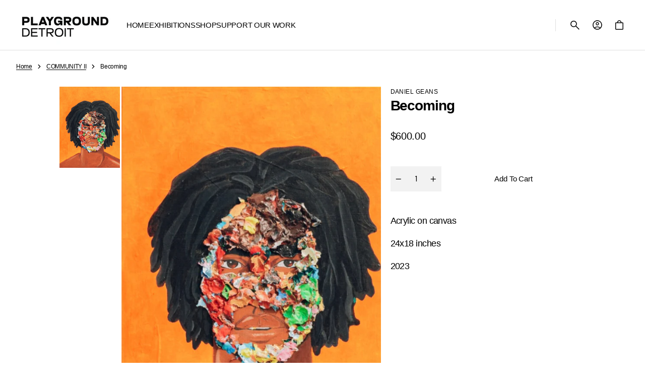

--- FILE ---
content_type: text/html; charset=utf-8
request_url: https://shop.playgrounddetroit.com/products/becoming
body_size: 42388
content:
<!doctype html>
<html class="no-js" lang="en" data-scheme="light" dir="ltr">
  <head>
    <meta charset="utf-8">
    <meta http-equiv="X-UA-Compatible" content="IE=edge">
    <meta name="viewport" content="width=device-width,initial-scale=1">
    <meta name="theme-color" content="">
    <link rel="canonical" href="https://shop.playgrounddetroit.com/products/becoming">
    <link rel="preconnect" href="https://cdn.shopify.com" crossorigin><link rel="preconnect" href="https://fonts.shopifycdn.com" crossorigin><title>
      Becoming
 &ndash; PLAYGROUND DETROIT</title>

    
      <meta
        name="description"
        content="Acrylic on canvas 24x18 inches 2023"
      >
    

    

<meta property="og:site_name" content="PLAYGROUND DETROIT">
<meta property="og:url" content="https://shop.playgrounddetroit.com/products/becoming">
<meta property="og:title" content="Becoming">
<meta property="og:type" content="product">
<meta property="og:description" content="Acrylic on canvas 24x18 inches 2023"><meta property="og:image" content="http://shop.playgrounddetroit.com/cdn/shop/files/DG_Becoming_2023-DanielGeanes.jpg?v=1701546436">
  <meta property="og:image:secure_url" content="https://shop.playgrounddetroit.com/cdn/shop/files/DG_Becoming_2023-DanielGeanes.jpg?v=1701546436">
  <meta property="og:image:width" content="1730">
  <meta property="og:image:height" content="2334"><meta property="og:price:amount" content="600.00">
  <meta property="og:price:currency" content="USD"><meta name="twitter:card" content="summary_large_image">
<meta name="twitter:title" content="Becoming">
<meta name="twitter:description" content="Acrylic on canvas 24x18 inches 2023">


    <script src="//shop.playgrounddetroit.com/cdn/shop/t/8/assets/constants.js?v=57430444635880596041764013321" defer="defer"></script>
    <script src="//shop.playgrounddetroit.com/cdn/shop/t/8/assets/pubsub.js?v=2921868252632587581764013322" defer="defer"></script>
    <script src="//shop.playgrounddetroit.com/cdn/shop/t/8/assets/global.js?v=57873128994837153131764013322" defer="defer"></script><script src="//shop.playgrounddetroit.com/cdn/shop/t/8/assets/quick-add.js?v=151214205193844413851764013322" defer="defer"></script>
      <script src="//shop.playgrounddetroit.com/cdn/shop/t/8/assets/product-form.js?v=105803422254290312501764013322" defer="defer"></script>
    

    <script>
      function calculateScrollbarWidth() {
        const scrollbarWidth = window.innerWidth - document.documentElement.clientWidth
        document.documentElement.style.setProperty('--scrollbar-width', scrollbarWidth + 'px');
      }

      function calculateVh() {
        let vh = window.innerHeight * 0.01;
        document.documentElement.style.setProperty('--vh', `${vh}px`);
      }
    
      window.addEventListener('load', calculateScrollbarWidth);
      window.addEventListener('resize', calculateScrollbarWidth);
    
      window.addEventListener('load', calculateVh);
      window.addEventListener('resize', calculateVh);
    </script>

    <script>window.performance && window.performance.mark && window.performance.mark('shopify.content_for_header.start');</script><meta name="google-site-verification" content="X8WnwN2-4TV2u68Qhi46qlvCB8EsQDVJr1q8CvmVXoY">
<meta id="shopify-digital-wallet" name="shopify-digital-wallet" content="/25482948/digital_wallets/dialog">
<meta name="shopify-checkout-api-token" content="33dd5fb8080330a6ce4aff9aaacabfba">
<meta id="in-context-paypal-metadata" data-shop-id="25482948" data-venmo-supported="false" data-environment="production" data-locale="en_US" data-paypal-v4="true" data-currency="USD">
<link rel="alternate" type="application/json+oembed" href="https://shop.playgrounddetroit.com/products/becoming.oembed">
<script async="async" src="/checkouts/internal/preloads.js?locale=en-US"></script>
<link rel="preconnect" href="https://shop.app" crossorigin="anonymous">
<script async="async" src="https://shop.app/checkouts/internal/preloads.js?locale=en-US&shop_id=25482948" crossorigin="anonymous"></script>
<script id="apple-pay-shop-capabilities" type="application/json">{"shopId":25482948,"countryCode":"US","currencyCode":"USD","merchantCapabilities":["supports3DS"],"merchantId":"gid:\/\/shopify\/Shop\/25482948","merchantName":"PLAYGROUND DETROIT","requiredBillingContactFields":["postalAddress","email"],"requiredShippingContactFields":["postalAddress","email"],"shippingType":"shipping","supportedNetworks":["visa","masterCard","amex","discover","elo","jcb"],"total":{"type":"pending","label":"PLAYGROUND DETROIT","amount":"1.00"},"shopifyPaymentsEnabled":true,"supportsSubscriptions":true}</script>
<script id="shopify-features" type="application/json">{"accessToken":"33dd5fb8080330a6ce4aff9aaacabfba","betas":["rich-media-storefront-analytics"],"domain":"shop.playgrounddetroit.com","predictiveSearch":true,"shopId":25482948,"locale":"en"}</script>
<script>var Shopify = Shopify || {};
Shopify.shop = "playground-detroit.myshopify.com";
Shopify.locale = "en";
Shopify.currency = {"active":"USD","rate":"1.0"};
Shopify.country = "US";
Shopify.theme = {"name":"Aesthetic","id":148553138368,"schema_name":"Aesthetic","schema_version":"1.3.5","theme_store_id":2514,"role":"main"};
Shopify.theme.handle = "null";
Shopify.theme.style = {"id":null,"handle":null};
Shopify.cdnHost = "shop.playgrounddetroit.com/cdn";
Shopify.routes = Shopify.routes || {};
Shopify.routes.root = "/";</script>
<script type="module">!function(o){(o.Shopify=o.Shopify||{}).modules=!0}(window);</script>
<script>!function(o){function n(){var o=[];function n(){o.push(Array.prototype.slice.apply(arguments))}return n.q=o,n}var t=o.Shopify=o.Shopify||{};t.loadFeatures=n(),t.autoloadFeatures=n()}(window);</script>
<script>
  window.ShopifyPay = window.ShopifyPay || {};
  window.ShopifyPay.apiHost = "shop.app\/pay";
  window.ShopifyPay.redirectState = null;
</script>
<script id="shop-js-analytics" type="application/json">{"pageType":"product"}</script>
<script defer="defer" async type="module" src="//shop.playgrounddetroit.com/cdn/shopifycloud/shop-js/modules/v2/client.init-shop-cart-sync_BdyHc3Nr.en.esm.js"></script>
<script defer="defer" async type="module" src="//shop.playgrounddetroit.com/cdn/shopifycloud/shop-js/modules/v2/chunk.common_Daul8nwZ.esm.js"></script>
<script type="module">
  await import("//shop.playgrounddetroit.com/cdn/shopifycloud/shop-js/modules/v2/client.init-shop-cart-sync_BdyHc3Nr.en.esm.js");
await import("//shop.playgrounddetroit.com/cdn/shopifycloud/shop-js/modules/v2/chunk.common_Daul8nwZ.esm.js");

  window.Shopify.SignInWithShop?.initShopCartSync?.({"fedCMEnabled":true,"windoidEnabled":true});

</script>
<script>
  window.Shopify = window.Shopify || {};
  if (!window.Shopify.featureAssets) window.Shopify.featureAssets = {};
  window.Shopify.featureAssets['shop-js'] = {"shop-cart-sync":["modules/v2/client.shop-cart-sync_QYOiDySF.en.esm.js","modules/v2/chunk.common_Daul8nwZ.esm.js"],"init-fed-cm":["modules/v2/client.init-fed-cm_DchLp9rc.en.esm.js","modules/v2/chunk.common_Daul8nwZ.esm.js"],"shop-button":["modules/v2/client.shop-button_OV7bAJc5.en.esm.js","modules/v2/chunk.common_Daul8nwZ.esm.js"],"init-windoid":["modules/v2/client.init-windoid_DwxFKQ8e.en.esm.js","modules/v2/chunk.common_Daul8nwZ.esm.js"],"shop-cash-offers":["modules/v2/client.shop-cash-offers_DWtL6Bq3.en.esm.js","modules/v2/chunk.common_Daul8nwZ.esm.js","modules/v2/chunk.modal_CQq8HTM6.esm.js"],"shop-toast-manager":["modules/v2/client.shop-toast-manager_CX9r1SjA.en.esm.js","modules/v2/chunk.common_Daul8nwZ.esm.js"],"init-shop-email-lookup-coordinator":["modules/v2/client.init-shop-email-lookup-coordinator_UhKnw74l.en.esm.js","modules/v2/chunk.common_Daul8nwZ.esm.js"],"pay-button":["modules/v2/client.pay-button_DzxNnLDY.en.esm.js","modules/v2/chunk.common_Daul8nwZ.esm.js"],"avatar":["modules/v2/client.avatar_BTnouDA3.en.esm.js"],"init-shop-cart-sync":["modules/v2/client.init-shop-cart-sync_BdyHc3Nr.en.esm.js","modules/v2/chunk.common_Daul8nwZ.esm.js"],"shop-login-button":["modules/v2/client.shop-login-button_D8B466_1.en.esm.js","modules/v2/chunk.common_Daul8nwZ.esm.js","modules/v2/chunk.modal_CQq8HTM6.esm.js"],"init-customer-accounts-sign-up":["modules/v2/client.init-customer-accounts-sign-up_C8fpPm4i.en.esm.js","modules/v2/client.shop-login-button_D8B466_1.en.esm.js","modules/v2/chunk.common_Daul8nwZ.esm.js","modules/v2/chunk.modal_CQq8HTM6.esm.js"],"init-shop-for-new-customer-accounts":["modules/v2/client.init-shop-for-new-customer-accounts_CVTO0Ztu.en.esm.js","modules/v2/client.shop-login-button_D8B466_1.en.esm.js","modules/v2/chunk.common_Daul8nwZ.esm.js","modules/v2/chunk.modal_CQq8HTM6.esm.js"],"init-customer-accounts":["modules/v2/client.init-customer-accounts_dRgKMfrE.en.esm.js","modules/v2/client.shop-login-button_D8B466_1.en.esm.js","modules/v2/chunk.common_Daul8nwZ.esm.js","modules/v2/chunk.modal_CQq8HTM6.esm.js"],"shop-follow-button":["modules/v2/client.shop-follow-button_CkZpjEct.en.esm.js","modules/v2/chunk.common_Daul8nwZ.esm.js","modules/v2/chunk.modal_CQq8HTM6.esm.js"],"lead-capture":["modules/v2/client.lead-capture_BntHBhfp.en.esm.js","modules/v2/chunk.common_Daul8nwZ.esm.js","modules/v2/chunk.modal_CQq8HTM6.esm.js"],"checkout-modal":["modules/v2/client.checkout-modal_CfxcYbTm.en.esm.js","modules/v2/chunk.common_Daul8nwZ.esm.js","modules/v2/chunk.modal_CQq8HTM6.esm.js"],"shop-login":["modules/v2/client.shop-login_Da4GZ2H6.en.esm.js","modules/v2/chunk.common_Daul8nwZ.esm.js","modules/v2/chunk.modal_CQq8HTM6.esm.js"],"payment-terms":["modules/v2/client.payment-terms_MV4M3zvL.en.esm.js","modules/v2/chunk.common_Daul8nwZ.esm.js","modules/v2/chunk.modal_CQq8HTM6.esm.js"]};
</script>
<script>(function() {
  var isLoaded = false;
  function asyncLoad() {
    if (isLoaded) return;
    isLoaded = true;
    var urls = ["https:\/\/chimpstatic.com\/mcjs-connected\/js\/users\/55d826d74e07d74db75073321\/0778c39aae1520658707a9909.js?shop=playground-detroit.myshopify.com","https:\/\/cdn.sesami.co\/shopify.js?shop=playground-detroit.myshopify.com","https:\/\/cdn.nfcube.com\/instafeed-33b81a5c83747d7f741799215c39060d.js?shop=playground-detroit.myshopify.com"];
    for (var i = 0; i < urls.length; i++) {
      var s = document.createElement('script');
      s.type = 'text/javascript';
      s.async = true;
      s.src = urls[i];
      var x = document.getElementsByTagName('script')[0];
      x.parentNode.insertBefore(s, x);
    }
  };
  if(window.attachEvent) {
    window.attachEvent('onload', asyncLoad);
  } else {
    window.addEventListener('load', asyncLoad, false);
  }
})();</script>
<script id="__st">var __st={"a":25482948,"offset":-18000,"reqid":"f398c60a-fd6a-42e9-8c1f-e563202d1e59-1768993081","pageurl":"shop.playgrounddetroit.com\/products\/becoming","u":"cb4f5824c66d","p":"product","rtyp":"product","rid":7654925074624};</script>
<script>window.ShopifyPaypalV4VisibilityTracking = true;</script>
<script id="captcha-bootstrap">!function(){'use strict';const t='contact',e='account',n='new_comment',o=[[t,t],['blogs',n],['comments',n],[t,'customer']],c=[[e,'customer_login'],[e,'guest_login'],[e,'recover_customer_password'],[e,'create_customer']],r=t=>t.map((([t,e])=>`form[action*='/${t}']:not([data-nocaptcha='true']) input[name='form_type'][value='${e}']`)).join(','),a=t=>()=>t?[...document.querySelectorAll(t)].map((t=>t.form)):[];function s(){const t=[...o],e=r(t);return a(e)}const i='password',u='form_key',d=['recaptcha-v3-token','g-recaptcha-response','h-captcha-response',i],f=()=>{try{return window.sessionStorage}catch{return}},m='__shopify_v',_=t=>t.elements[u];function p(t,e,n=!1){try{const o=window.sessionStorage,c=JSON.parse(o.getItem(e)),{data:r}=function(t){const{data:e,action:n}=t;return t[m]||n?{data:e,action:n}:{data:t,action:n}}(c);for(const[e,n]of Object.entries(r))t.elements[e]&&(t.elements[e].value=n);n&&o.removeItem(e)}catch(o){console.error('form repopulation failed',{error:o})}}const l='form_type',E='cptcha';function T(t){t.dataset[E]=!0}const w=window,h=w.document,L='Shopify',v='ce_forms',y='captcha';let A=!1;((t,e)=>{const n=(g='f06e6c50-85a8-45c8-87d0-21a2b65856fe',I='https://cdn.shopify.com/shopifycloud/storefront-forms-hcaptcha/ce_storefront_forms_captcha_hcaptcha.v1.5.2.iife.js',D={infoText:'Protected by hCaptcha',privacyText:'Privacy',termsText:'Terms'},(t,e,n)=>{const o=w[L][v],c=o.bindForm;if(c)return c(t,g,e,D).then(n);var r;o.q.push([[t,g,e,D],n]),r=I,A||(h.body.append(Object.assign(h.createElement('script'),{id:'captcha-provider',async:!0,src:r})),A=!0)});var g,I,D;w[L]=w[L]||{},w[L][v]=w[L][v]||{},w[L][v].q=[],w[L][y]=w[L][y]||{},w[L][y].protect=function(t,e){n(t,void 0,e),T(t)},Object.freeze(w[L][y]),function(t,e,n,w,h,L){const[v,y,A,g]=function(t,e,n){const i=e?o:[],u=t?c:[],d=[...i,...u],f=r(d),m=r(i),_=r(d.filter((([t,e])=>n.includes(e))));return[a(f),a(m),a(_),s()]}(w,h,L),I=t=>{const e=t.target;return e instanceof HTMLFormElement?e:e&&e.form},D=t=>v().includes(t);t.addEventListener('submit',(t=>{const e=I(t);if(!e)return;const n=D(e)&&!e.dataset.hcaptchaBound&&!e.dataset.recaptchaBound,o=_(e),c=g().includes(e)&&(!o||!o.value);(n||c)&&t.preventDefault(),c&&!n&&(function(t){try{if(!f())return;!function(t){const e=f();if(!e)return;const n=_(t);if(!n)return;const o=n.value;o&&e.removeItem(o)}(t);const e=Array.from(Array(32),(()=>Math.random().toString(36)[2])).join('');!function(t,e){_(t)||t.append(Object.assign(document.createElement('input'),{type:'hidden',name:u})),t.elements[u].value=e}(t,e),function(t,e){const n=f();if(!n)return;const o=[...t.querySelectorAll(`input[type='${i}']`)].map((({name:t})=>t)),c=[...d,...o],r={};for(const[a,s]of new FormData(t).entries())c.includes(a)||(r[a]=s);n.setItem(e,JSON.stringify({[m]:1,action:t.action,data:r}))}(t,e)}catch(e){console.error('failed to persist form',e)}}(e),e.submit())}));const S=(t,e)=>{t&&!t.dataset[E]&&(n(t,e.some((e=>e===t))),T(t))};for(const o of['focusin','change'])t.addEventListener(o,(t=>{const e=I(t);D(e)&&S(e,y())}));const B=e.get('form_key'),M=e.get(l),P=B&&M;t.addEventListener('DOMContentLoaded',(()=>{const t=y();if(P)for(const e of t)e.elements[l].value===M&&p(e,B);[...new Set([...A(),...v().filter((t=>'true'===t.dataset.shopifyCaptcha))])].forEach((e=>S(e,t)))}))}(h,new URLSearchParams(w.location.search),n,t,e,['guest_login'])})(!0,!0)}();</script>
<script integrity="sha256-4kQ18oKyAcykRKYeNunJcIwy7WH5gtpwJnB7kiuLZ1E=" data-source-attribution="shopify.loadfeatures" defer="defer" src="//shop.playgrounddetroit.com/cdn/shopifycloud/storefront/assets/storefront/load_feature-a0a9edcb.js" crossorigin="anonymous"></script>
<script crossorigin="anonymous" defer="defer" src="//shop.playgrounddetroit.com/cdn/shopifycloud/storefront/assets/shopify_pay/storefront-65b4c6d7.js?v=20250812"></script>
<script data-source-attribution="shopify.dynamic_checkout.dynamic.init">var Shopify=Shopify||{};Shopify.PaymentButton=Shopify.PaymentButton||{isStorefrontPortableWallets:!0,init:function(){window.Shopify.PaymentButton.init=function(){};var t=document.createElement("script");t.src="https://shop.playgrounddetroit.com/cdn/shopifycloud/portable-wallets/latest/portable-wallets.en.js",t.type="module",document.head.appendChild(t)}};
</script>
<script data-source-attribution="shopify.dynamic_checkout.buyer_consent">
  function portableWalletsHideBuyerConsent(e){var t=document.getElementById("shopify-buyer-consent"),n=document.getElementById("shopify-subscription-policy-button");t&&n&&(t.classList.add("hidden"),t.setAttribute("aria-hidden","true"),n.removeEventListener("click",e))}function portableWalletsShowBuyerConsent(e){var t=document.getElementById("shopify-buyer-consent"),n=document.getElementById("shopify-subscription-policy-button");t&&n&&(t.classList.remove("hidden"),t.removeAttribute("aria-hidden"),n.addEventListener("click",e))}window.Shopify?.PaymentButton&&(window.Shopify.PaymentButton.hideBuyerConsent=portableWalletsHideBuyerConsent,window.Shopify.PaymentButton.showBuyerConsent=portableWalletsShowBuyerConsent);
</script>
<script data-source-attribution="shopify.dynamic_checkout.cart.bootstrap">document.addEventListener("DOMContentLoaded",(function(){function t(){return document.querySelector("shopify-accelerated-checkout-cart, shopify-accelerated-checkout")}if(t())Shopify.PaymentButton.init();else{new MutationObserver((function(e,n){t()&&(Shopify.PaymentButton.init(),n.disconnect())})).observe(document.body,{childList:!0,subtree:!0})}}));
</script>
<link id="shopify-accelerated-checkout-styles" rel="stylesheet" media="screen" href="https://shop.playgrounddetroit.com/cdn/shopifycloud/portable-wallets/latest/accelerated-checkout-backwards-compat.css" crossorigin="anonymous">
<style id="shopify-accelerated-checkout-cart">
        #shopify-buyer-consent {
  margin-top: 1em;
  display: inline-block;
  width: 100%;
}

#shopify-buyer-consent.hidden {
  display: none;
}

#shopify-subscription-policy-button {
  background: none;
  border: none;
  padding: 0;
  text-decoration: underline;
  font-size: inherit;
  cursor: pointer;
}

#shopify-subscription-policy-button::before {
  box-shadow: none;
}

      </style>
<script id="sections-script" data-sections="main-product,header" defer="defer" src="//shop.playgrounddetroit.com/cdn/shop/t/8/compiled_assets/scripts.js?v=3597"></script>
<script>window.performance && window.performance.mark && window.performance.mark('shopify.content_for_header.end');</script>


    <style data-shopify>
        @font-face {
  font-family: "DM Sans";
  font-weight: 400;
  font-style: normal;
  font-display: swap;
  src: url("//shop.playgrounddetroit.com/cdn/fonts/dm_sans/dmsans_n4.ec80bd4dd7e1a334c969c265873491ae56018d72.woff2") format("woff2"),
       url("//shop.playgrounddetroit.com/cdn/fonts/dm_sans/dmsans_n4.87bdd914d8a61247b911147ae68e754d695c58a6.woff") format("woff");
}

        @font-face {
  font-family: "DM Sans";
  font-weight: 400;
  font-style: normal;
  font-display: swap;
  src: url("//shop.playgrounddetroit.com/cdn/fonts/dm_sans/dmsans_n4.ec80bd4dd7e1a334c969c265873491ae56018d72.woff2") format("woff2"),
       url("//shop.playgrounddetroit.com/cdn/fonts/dm_sans/dmsans_n4.87bdd914d8a61247b911147ae68e754d695c58a6.woff") format("woff");
}

        @font-face {
  font-family: "DM Sans";
  font-weight: 400;
  font-style: normal;
  font-display: swap;
  src: url("//shop.playgrounddetroit.com/cdn/fonts/dm_sans/dmsans_n4.ec80bd4dd7e1a334c969c265873491ae56018d72.woff2") format("woff2"),
       url("//shop.playgrounddetroit.com/cdn/fonts/dm_sans/dmsans_n4.87bdd914d8a61247b911147ae68e754d695c58a6.woff") format("woff");
}

        @font-face {
  font-family: "DM Sans";
  font-weight: 700;
  font-style: normal;
  font-display: swap;
  src: url("//shop.playgrounddetroit.com/cdn/fonts/dm_sans/dmsans_n7.97e21d81502002291ea1de8aefb79170c6946ce5.woff2") format("woff2"),
       url("//shop.playgrounddetroit.com/cdn/fonts/dm_sans/dmsans_n7.af5c214f5116410ca1d53a2090665620e78e2e1b.woff") format("woff");
}

        @font-face {
  font-family: "DM Sans";
  font-weight: 400;
  font-style: normal;
  font-display: swap;
  src: url("//shop.playgrounddetroit.com/cdn/fonts/dm_sans/dmsans_n4.ec80bd4dd7e1a334c969c265873491ae56018d72.woff2") format("woff2"),
       url("//shop.playgrounddetroit.com/cdn/fonts/dm_sans/dmsans_n4.87bdd914d8a61247b911147ae68e754d695c58a6.woff") format("woff");
}

        @font-face {
  font-family: "DM Sans";
  font-weight: 400;
  font-style: normal;
  font-display: swap;
  src: url("//shop.playgrounddetroit.com/cdn/fonts/dm_sans/dmsans_n4.ec80bd4dd7e1a334c969c265873491ae56018d72.woff2") format("woff2"),
       url("//shop.playgrounddetroit.com/cdn/fonts/dm_sans/dmsans_n4.87bdd914d8a61247b911147ae68e754d695c58a6.woff") format("woff");
}

        @font-face {
  font-family: "DM Sans";
  font-weight: 700;
  font-style: normal;
  font-display: swap;
  src: url("//shop.playgrounddetroit.com/cdn/fonts/dm_sans/dmsans_n7.97e21d81502002291ea1de8aefb79170c6946ce5.woff2") format("woff2"),
       url("//shop.playgrounddetroit.com/cdn/fonts/dm_sans/dmsans_n7.af5c214f5116410ca1d53a2090665620e78e2e1b.woff") format("woff");
}

        @font-face {
  font-family: "DM Sans";
  font-weight: 500;
  font-style: normal;
  font-display: swap;
  src: url("//shop.playgrounddetroit.com/cdn/fonts/dm_sans/dmsans_n5.8a0f1984c77eb7186ceb87c4da2173ff65eb012e.woff2") format("woff2"),
       url("//shop.playgrounddetroit.com/cdn/fonts/dm_sans/dmsans_n5.9ad2e755a89e15b3d6c53259daad5fc9609888e6.woff") format("woff");
}

        @font-face {
  font-family: "DM Sans";
  font-weight: 400;
  font-style: normal;
  font-display: swap;
  src: url("//shop.playgrounddetroit.com/cdn/fonts/dm_sans/dmsans_n4.ec80bd4dd7e1a334c969c265873491ae56018d72.woff2") format("woff2"),
       url("//shop.playgrounddetroit.com/cdn/fonts/dm_sans/dmsans_n4.87bdd914d8a61247b911147ae68e754d695c58a6.woff") format("woff");
}

        @font-face {
  font-family: "DM Sans";
  font-weight: 400;
  font-style: normal;
  font-display: swap;
  src: url("//shop.playgrounddetroit.com/cdn/fonts/dm_sans/dmsans_n4.ec80bd4dd7e1a334c969c265873491ae56018d72.woff2") format("woff2"),
       url("//shop.playgrounddetroit.com/cdn/fonts/dm_sans/dmsans_n4.87bdd914d8a61247b911147ae68e754d695c58a6.woff") format("woff");
}

        @font-face {
  font-family: "DM Sans";
  font-weight: 400;
  font-style: normal;
  font-display: swap;
  src: url("//shop.playgrounddetroit.com/cdn/fonts/dm_sans/dmsans_n4.ec80bd4dd7e1a334c969c265873491ae56018d72.woff2") format("woff2"),
       url("//shop.playgrounddetroit.com/cdn/fonts/dm_sans/dmsans_n4.87bdd914d8a61247b911147ae68e754d695c58a6.woff") format("woff");
}

        @font-face {
  font-family: "DM Sans";
  font-weight: 300;
  font-style: normal;
  font-display: swap;
  src: url("//shop.playgrounddetroit.com/cdn/fonts/dm_sans/dmsans_n3.d218434bb518134511e5205d90c23cfb8a1b261b.woff2") format("woff2"),
       url("//shop.playgrounddetroit.com/cdn/fonts/dm_sans/dmsans_n3.0c324a11de656e0e3f656188ad5de9ff34f70c04.woff") format("woff");
}

        @font-face {
  font-family: "DM Sans";
  font-weight: 400;
  font-style: normal;
  font-display: swap;
  src: url("//shop.playgrounddetroit.com/cdn/fonts/dm_sans/dmsans_n4.ec80bd4dd7e1a334c969c265873491ae56018d72.woff2") format("woff2"),
       url("//shop.playgrounddetroit.com/cdn/fonts/dm_sans/dmsans_n4.87bdd914d8a61247b911147ae68e754d695c58a6.woff") format("woff");
}

        @font-face {
  font-family: "DM Sans";
  font-weight: 500;
  font-style: normal;
  font-display: swap;
  src: url("//shop.playgrounddetroit.com/cdn/fonts/dm_sans/dmsans_n5.8a0f1984c77eb7186ceb87c4da2173ff65eb012e.woff2") format("woff2"),
       url("//shop.playgrounddetroit.com/cdn/fonts/dm_sans/dmsans_n5.9ad2e755a89e15b3d6c53259daad5fc9609888e6.woff") format("woff");
}

        @font-face {
  font-family: "DM Sans";
  font-weight: 700;
  font-style: normal;
  font-display: swap;
  src: url("//shop.playgrounddetroit.com/cdn/fonts/dm_sans/dmsans_n7.97e21d81502002291ea1de8aefb79170c6946ce5.woff2") format("woff2"),
       url("//shop.playgrounddetroit.com/cdn/fonts/dm_sans/dmsans_n7.af5c214f5116410ca1d53a2090665620e78e2e1b.woff") format("woff");
}

        @font-face {
  font-family: "DM Sans";
  font-weight: 400;
  font-style: italic;
  font-display: swap;
  src: url("//shop.playgrounddetroit.com/cdn/fonts/dm_sans/dmsans_i4.b8fe05e69ee95d5a53155c346957d8cbf5081c1a.woff2") format("woff2"),
       url("//shop.playgrounddetroit.com/cdn/fonts/dm_sans/dmsans_i4.403fe28ee2ea63e142575c0aa47684d65f8c23a0.woff") format("woff");
}

        @font-face {
  font-family: "DM Sans";
  font-weight: 400;
  font-style: normal;
  font-display: swap;
  src: url("//shop.playgrounddetroit.com/cdn/fonts/dm_sans/dmsans_n4.ec80bd4dd7e1a334c969c265873491ae56018d72.woff2") format("woff2"),
       url("//shop.playgrounddetroit.com/cdn/fonts/dm_sans/dmsans_n4.87bdd914d8a61247b911147ae68e754d695c58a6.woff") format("woff");
}

        @font-face {
  font-family: "DM Sans";
  font-weight: 500;
  font-style: normal;
  font-display: swap;
  src: url("//shop.playgrounddetroit.com/cdn/fonts/dm_sans/dmsans_n5.8a0f1984c77eb7186ceb87c4da2173ff65eb012e.woff2") format("woff2"),
       url("//shop.playgrounddetroit.com/cdn/fonts/dm_sans/dmsans_n5.9ad2e755a89e15b3d6c53259daad5fc9609888e6.woff") format("woff");
}

        @font-face {
  font-family: "DM Sans";
  font-weight: 400;
  font-style: normal;
  font-display: swap;
  src: url("//shop.playgrounddetroit.com/cdn/fonts/dm_sans/dmsans_n4.ec80bd4dd7e1a334c969c265873491ae56018d72.woff2") format("woff2"),
       url("//shop.playgrounddetroit.com/cdn/fonts/dm_sans/dmsans_n4.87bdd914d8a61247b911147ae68e754d695c58a6.woff") format("woff");
}

        @font-face {
  font-family: "DM Sans";
  font-weight: 500;
  font-style: normal;
  font-display: swap;
  src: url("//shop.playgrounddetroit.com/cdn/fonts/dm_sans/dmsans_n5.8a0f1984c77eb7186ceb87c4da2173ff65eb012e.woff2") format("woff2"),
       url("//shop.playgrounddetroit.com/cdn/fonts/dm_sans/dmsans_n5.9ad2e755a89e15b3d6c53259daad5fc9609888e6.woff") format("woff");
}

        @font-face {
  font-family: "DM Sans";
  font-weight: 400;
  font-style: italic;
  font-display: swap;
  src: url("//shop.playgrounddetroit.com/cdn/fonts/dm_sans/dmsans_i4.b8fe05e69ee95d5a53155c346957d8cbf5081c1a.woff2") format("woff2"),
       url("//shop.playgrounddetroit.com/cdn/fonts/dm_sans/dmsans_i4.403fe28ee2ea63e142575c0aa47684d65f8c23a0.woff") format("woff");
}

        @font-face {
  font-family: "DM Sans";
  font-weight: 700;
  font-style: italic;
  font-display: swap;
  src: url("//shop.playgrounddetroit.com/cdn/fonts/dm_sans/dmsans_i7.52b57f7d7342eb7255084623d98ab83fd96e7f9b.woff2") format("woff2"),
       url("//shop.playgrounddetroit.com/cdn/fonts/dm_sans/dmsans_i7.d5e14ef18a1d4a8ce78a4187580b4eb1759c2eda.woff") format("woff");
}


        
          :root,
          [data-scheme=light] .color-background-1 {
            --color-background: 255,255,255;
            --color-background-secondary: 255,255,255;
            --color-background-tertiary: 242,242,242;
            
              --gradient-background: #ffffff;
            
            --color-foreground: 0, 0, 0;
            --color-foreground-secondary: 0, 0, 0;
            --color-foreground-tertiary: 0, 0, 0;
            --color-foreground-title: 0, 0, 0;

            --color-button-text: 0, 0, 0;
            --color-button-text-hover: 255, 255, 255;
            --color-button: 255, 255, 255;
            --color-button-hover: 0, 0, 0;

            --color-button-secondary-border: 223, 223, 223;
            --color-button-secondary-border-hover: 195, 195, 195;
            --color-button-secondary-text: 0, 0, 0;
            --color-button-secondary-text-hover: 0, 0, 0;

            --color-button-tertiary-text: 0, 0, 0;
            --color-button-tertiary-text-hover: 0, 0, 0;

            --color-overlay: 0, 0, 0;
            --color-border-input: 223, 223, 223;
            --color-border-input-hover: 0, 0, 0;
            --color-background-input: 255, 255, 255;
            --color-background-input-hover: 255, 255, 255;
            --color-border: 223, 223, 223;
            --color-badge-background: 255, 255, 255;
            --color-badge-text: 0, 0, 0;
            --color-badge-text-sale: 219, 39, 39;

            --color-card-price-new: 0, 0, 0;
            --color-card-price-old: 109, 109, 109;
          }
          @media (prefers-color-scheme: light) {
            :root,
            [data-scheme=auto] .color-background-1 {
              --color-background: 255,255,255;
              --color-background-secondary: 255,255,255;
              --color-background-tertiary: 242,242,242;
              
                --gradient-background: #ffffff;
              
              --color-foreground: 0, 0, 0;
              --color-foreground-secondary: 0, 0, 0;
              --color-foreground-tertiary: 0, 0, 0;
              --color-foreground-title: 0, 0, 0;

              --color-button-text: 0, 0, 0;
              --color-button-text-hover: 255, 255, 255;
              --color-button: 255, 255, 255;
              --color-button-hover: 0, 0, 0;

              --color-button-secondary-border: 223, 223, 223;
              --color-button-secondary-border-hover: 195, 195, 195;
              --color-button-secondary-text: 0, 0, 0;
              --color-button-secondary-text-hover: 0, 0, 0;

              --color-button-tertiary-text: 0, 0, 0;
              --color-button-tertiary-text-hover: 0, 0, 0;

              --color-overlay: 0, 0, 0;
              --color-border-input: 223, 223, 223;
              --color-border-input-hover: 0, 0, 0;
              --color-background-input: 255, 255, 255;
              --color-background-input-hover: 255, 255, 255;
              --color-border: 223, 223, 223;
              --color-badge-background: 255, 255, 255;
              --color-badge-text: 0, 0, 0;
              --color-badge-text-sale: 219, 39, 39;

              --color-card-price-new: 0, 0, 0;
              --color-card-price-old: 109, 109, 109;
            }
          }
        
          
          [data-scheme=light] .color-background-2 {
            --color-background: 255,255,255;
            --color-background-secondary: 255,255,255;
            --color-background-tertiary: 242,242,242;
            
              --gradient-background: #ffffff;
            
            --color-foreground: 255, 255, 255;
            --color-foreground-secondary: 255, 255, 255;
            --color-foreground-tertiary: 255, 255, 255;
            --color-foreground-title: 255, 255, 255;

            --color-button-text: 0, 0, 0;
            --color-button-text-hover: 255, 255, 255;
            --color-button: 255, 255, 255;
            --color-button-hover: 62, 62, 62;

            --color-button-secondary-border: 223, 223, 223;
            --color-button-secondary-border-hover: 195, 195, 195;
            --color-button-secondary-text: 19, 19, 19;
            --color-button-secondary-text-hover: 19, 19, 19;

            --color-button-tertiary-text: 0, 0, 0;
            --color-button-tertiary-text-hover: 0, 0, 0;

            --color-overlay: 0, 0, 0;
            --color-border-input: 223, 223, 223;
            --color-border-input-hover: 19, 19, 19;
            --color-background-input: 245, 240, 237;
            --color-background-input-hover: 245, 240, 237;
            --color-border: 255, 255, 255;
            --color-badge-background: 255, 255, 255;
            --color-badge-text: 19, 19, 19;
            --color-badge-text-sale: 219, 39, 39;

            --color-card-price-new: 19, 19, 19;
            --color-card-price-old: 109, 109, 109;
          }
          @media (prefers-color-scheme: light) {
            
            [data-scheme=auto] .color-background-2 {
              --color-background: 255,255,255;
              --color-background-secondary: 255,255,255;
              --color-background-tertiary: 242,242,242;
              
                --gradient-background: #ffffff;
              
              --color-foreground: 255, 255, 255;
              --color-foreground-secondary: 255, 255, 255;
              --color-foreground-tertiary: 255, 255, 255;
              --color-foreground-title: 255, 255, 255;

              --color-button-text: 0, 0, 0;
              --color-button-text-hover: 255, 255, 255;
              --color-button: 255, 255, 255;
              --color-button-hover: 62, 62, 62;

              --color-button-secondary-border: 223, 223, 223;
              --color-button-secondary-border-hover: 195, 195, 195;
              --color-button-secondary-text: 19, 19, 19;
              --color-button-secondary-text-hover: 19, 19, 19;

              --color-button-tertiary-text: 0, 0, 0;
              --color-button-tertiary-text-hover: 0, 0, 0;

              --color-overlay: 0, 0, 0;
              --color-border-input: 223, 223, 223;
              --color-border-input-hover: 19, 19, 19;
              --color-background-input: 245, 240, 237;
              --color-background-input-hover: 245, 240, 237;
              --color-border: 255, 255, 255;
              --color-badge-background: 255, 255, 255;
              --color-badge-text: 19, 19, 19;
              --color-badge-text-sale: 219, 39, 39;

              --color-card-price-new: 19, 19, 19;
              --color-card-price-old: 109, 109, 109;
            }
          }
        
          
          [data-scheme=light] .color-background-3 {
            --color-background: 255,255,255;
            --color-background-secondary: 19,19,19;
            --color-background-tertiary: 51,51,51;
            
              --gradient-background: #ffffff;
            
            --color-foreground: 0, 0, 0;
            --color-foreground-secondary: 0, 0, 0;
            --color-foreground-tertiary: 0, 0, 0;
            --color-foreground-title: 0, 0, 0;

            --color-button-text: 255, 255, 255;
            --color-button-text-hover: 255, 255, 255;
            --color-button: 19, 19, 19;
            --color-button-hover: 114, 97, 87;

            --color-button-secondary-border: 62, 62, 62;
            --color-button-secondary-border-hover: 255, 255, 255;
            --color-button-secondary-text: 255, 255, 255;
            --color-button-secondary-text-hover: 255, 255, 255;

            --color-button-tertiary-text: 255, 255, 255;
            --color-button-tertiary-text-hover: 255, 255, 255;

            --color-overlay: 19, 19, 19;
            --color-border-input: 62, 62, 62;
            --color-border-input-hover: 255, 255, 255;
            --color-background-input: 19, 19, 19;
            --color-background-input-hover: 19, 19, 19;
            --color-border: 62, 62, 62;
            --color-badge-background: 255, 255, 255;
            --color-badge-text: 19, 19, 19;
            --color-badge-text-sale: 219, 39, 39;

            --color-card-price-new: 255, 255, 255;
            --color-card-price-old: 138, 138, 138;
          }
          @media (prefers-color-scheme: light) {
            
            [data-scheme=auto] .color-background-3 {
              --color-background: 255,255,255;
              --color-background-secondary: 19,19,19;
              --color-background-tertiary: 51,51,51;
              
                --gradient-background: #ffffff;
              
              --color-foreground: 0, 0, 0;
              --color-foreground-secondary: 0, 0, 0;
              --color-foreground-tertiary: 0, 0, 0;
              --color-foreground-title: 0, 0, 0;

              --color-button-text: 255, 255, 255;
              --color-button-text-hover: 255, 255, 255;
              --color-button: 19, 19, 19;
              --color-button-hover: 114, 97, 87;

              --color-button-secondary-border: 62, 62, 62;
              --color-button-secondary-border-hover: 255, 255, 255;
              --color-button-secondary-text: 255, 255, 255;
              --color-button-secondary-text-hover: 255, 255, 255;

              --color-button-tertiary-text: 255, 255, 255;
              --color-button-tertiary-text-hover: 255, 255, 255;

              --color-overlay: 19, 19, 19;
              --color-border-input: 62, 62, 62;
              --color-border-input-hover: 255, 255, 255;
              --color-background-input: 19, 19, 19;
              --color-background-input-hover: 19, 19, 19;
              --color-border: 62, 62, 62;
              --color-badge-background: 255, 255, 255;
              --color-badge-text: 19, 19, 19;
              --color-badge-text-sale: 219, 39, 39;

              --color-card-price-new: 255, 255, 255;
              --color-card-price-old: 138, 138, 138;
            }
          }
        

        body, .color-background-1, .color-background-2, .color-background-3 {
          color: rgba(var(--color-foreground));
          background-color: rgb(var(--color-background));
        }

        :root {
          --announcement-height: 0px;
          --ann-height: 0px;
          --header-height: 0px;
          --breadcrumbs-height: 0px;
          --scrollbar-width: 0px;
          --vh: 1vh;

          --spaced-section: 5rem;

          --font-body-family: "DM Sans", sans-serif;
          --font-body-style: normal;
          --font-body-weight: 400;

          --font-body-scale: 1.5;
          --font-body-line-height: 1.2;
          --font-body-letter-spacing: -0.2em;

          --font-heading-family: "DM Sans", sans-serif;
          --font-heading-style: normal;
          --font-heading-weight: 400;
          --font-heading-letter-spacing: -0.4em;
          --font-heading-line-height: 1.2;
          --font-heading-text-transform: none;

          --font-section-heading-family: "DM Sans", sans-serif;
          --font-section-heading-style: normal;
          --font-section-heading-weight: 400;

          --font-subtitle-family: "DM Sans", sans-serif;
          --font-subtitle-style: normal;
          --font-subtitle-weight: 700;
          --font-subtitle-text-transform: uppercase;
          --font-subtitle-scale: 1.2;

          --font-heading-h1-scale: 1.0;
          --font-heading-h2-scale: 1.0;
          --font-heading-h3-scale: 1.0;
          --font-heading-h4-scale: 1.0;
          --font-heading-h5-scale: 1.0;

          --font-heading-card-family: "DM Sans", sans-serif;
          --font-heading-card-style: normal;
          --font-heading-card-weight: 400;
          --font-text-card-family: "DM Sans", sans-serif;
          --font-text-card-style: normal;
          --font-text-card-weight: 400;

          --font-heading-card-scale: 1.5;
          --font-text-card-scale: 1.4;

          --font-button-family: "DM Sans", sans-serif;
          --font-button-style: normal;
          --font-button-weight: 700;
          --font-button-text-transform: capitalize;
          --font-button-letter-spacing: -0.01em;
          --font-subtitle-letter-spacing: 0.4em;
          --font-badge-letter-spacing: -0.02em;
          --font-menu-letter-spacing: -0.02em;
          --font-big-menu-letter-spacing: -0.04em;

          --font-header-menu-family: "DM Sans", sans-serif;
          --font-header-menu-style: normal;
          --font-header-menu-weight: 500;
          --font-header-menu-text-transform: none;

          --font-footer-menu-family: "DM Sans", sans-serif;
          --font-footer-menu-style: normal;
          --font-footer-menu-weight: 400;
          --font-footer-link-size: px;
          --font-footer-bottom-link-size: px;

          --font-popups-heading-family: "DM Sans", sans-serif;
          --font-popups-heading-style: normal;
          --font-popups-heading-weight: 400;
          --font-popups-text-family: "DM Sans", sans-serif;
          --font-popups-text-style: normal;
          --font-popups-text-weight: 400;
          --font-popup-heading-scale: 1.23;
          --font-popup-desc-scale: 1.0;
          --font-popup-text-scale: 1.07;
          --font-notification-heading-scale: 1.0;
          --font-notification-text-scale: 1.0;

          --border-radius-main: 0px;
          --border-radius-button: 0px;
          --border-radius-badge: 0px;
          --payment-terms-background-color: ;
        }

        @media screen and (min-width: 990px) {
          :root {
           --spaced-section: 16rem;
          }
        }

        *,
        *::before,
        *::after {
        box-sizing: inherit;
        }

        html {
          box-sizing: border-box;
          font-size: 10px;
          height: 100%;
          -webkit-tap-highlight-color: rgba(0, 0, 0, 0);
          scrollbar-gutter: stable;
        }

        body {
          position: relative;
          display: flex;
          flex-direction: column;
          min-height: 100%;
          margin: 0;
          font-size: calc(var(--font-body-scale) * 1rem - 0.1rem);
          line-height: var(--font-body-line-height);
          font-family: var(--font-body-family);
          font-style: var(--font-body-style);
          font-weight: var(--font-body-weight);
          letter-spacing: calc(var(--font-body-letter-spacing) * 0.1);
          overflow-x: hidden;
          scrollbar-gutter: stable;
        }

        @media screen and (min-width: 750px) {
          body {
            font-size: calc(var(--font-body-scale) * 1rem);
          }
        }

        #MainContent {
          flex-grow: 1;
        }
    </style>

    <style data-shopify>
  
  [data-scheme=dark] .color-background-1 {
  	--color-background: 31, 31, 31;
  	--color-overlay: 0, 0, 0;
  	--gradient-background: rgb(31, 31, 31);
  	--color-foreground: 229, 229, 229;
  	--color-foreground-secondary: 169, 169, 169;
  	--color-foreground-tertiary: 169, 169, 169;
  	--color-foreground-title: 229, 229, 229;
  	--color-border-input: 53, 53, 53;
  	--color-border-input-hover: 63, 63, 63;
  	--color-background-input: 31, 31, 31;
  	--color-background-input-hover: 10, 10, 10;
  	--color-border: 53, 53, 53;
  	--color-announcement-bar: 0, 0, 0;
  	--color-announcement-bar-background-1: 0, 0, 0;
  	--alpha-link: 0.5;
  	--color-button: 53, 53, 53;
  	--color-button-hover: 33, 33, 33;
  	--color-button-text: 229, 229, 229;
  	--color-button-text-hover: 229, 229, 229;
  	--color-button-secondary-border: 53, 53, 53;
  	--color-button-secondary-border-hover: 63, 63, 63;
  	--color-button-secondary-text: 229, 229, 229;
  	--color-button-secondary-text-hover: 229, 229, 229;
  	--color-button-tertiary: 229, 229, 229;
  	--color-button-tertiary-hover: 53, 53, 53;
  	--color-button-tertiary-text: 229, 229, 229;
  	--color-button-tertiary-text-hover: 229, 229, 229;
  	--alpha-button-background: 1;
  	--alpha-button-border: 1;
  	--color-placeholder-input: 229, 229, 229;
  	--color-card-price-new: 229, 229, 229;
  	--color-card-price-old: 169, 169, 169;
  	--color-error-background: 0, 0, 0;
  	--color-title-text: 229, 229, 229;
  }
  @media (prefers-color-scheme: dark) {
  	[data-scheme=auto] .color-background-1 {
  		--color-background: 31, 31, 31;
  		--gradient-background: rgb(31, 31, 31);
  		--color-overlay: 0, 0, 0;
  		--color-foreground: 229, 229, 229;
  		--color-foreground-secondary: 169, 169, 169;
  		--color-foreground-tertiary: 169, 169, 169;
  		--color-foreground-title: 229, 229, 229;
  		--color-border-input: 53, 53, 53;
  		--color-border-input-hover: 63, 63, 63;
  		--color-background-input: 31, 31, 31;
  		--color-background-input-hover: 10, 10, 10;
  		--color-border: 53, 53, 53;
  		--color-announcement-bar: 0, 0, 0;
  		--color-announcement-bar-background-1: 0, 0, 0;
  		--alpha-link: 0.5;
  		--color-button: 53, 53, 53;
  		--color-button-hover: 33, 33, 33;
  		--color-button-text: 229, 229, 229;
  		--color-button-text-hover: 229, 229, 229;
  		--color-button-secondary-border: 53, 53, 53;
  		--color-button-secondary-border-hover: 63, 63, 63;
  		--color-button-secondary-text: 229, 229, 229;
  		--color-button-secondary-text-hover: 229, 229, 229;
  		--color-button-tertiary: 229, 229, 229;
  		--color-button-tertiary-hover: 53, 53, 53;
  		--color-button-tertiary-text: 229, 229, 229;
  		--color-button-tertiary-text-hover: 229, 229, 229;
  		--alpha-button-background: 1;
  		--alpha-button-border: 1;
  		--color-placeholder-input: 229, 229, 229;
  		--color-card-price-new: 229, 229, 229;
  		--color-card-price-old: 169, 169, 169;
  		--color-error-background: 0, 0, 0;
  		--color-title-text: 229, 229, 229;
  	}
  }
  
  [data-scheme=dark] .color-background-2 {
  	--color-background: 31, 31, 31;
  	--color-overlay: 0, 0, 0;
  	--gradient-background: rgb(31, 31, 31);
  	--color-foreground: 229, 229, 229;
  	--color-foreground-secondary: 169, 169, 169;
  	--color-foreground-tertiary: 169, 169, 169;
  	--color-foreground-title: 229, 229, 229;
  	--color-border-input: 53, 53, 53;
  	--color-border-input-hover: 63, 63, 63;
  	--color-background-input: 31, 31, 31;
  	--color-background-input-hover: 10, 10, 10;
  	--color-border: 53, 53, 53;
  	--color-announcement-bar: 0, 0, 0;
  	--color-announcement-bar-background-1: 0, 0, 0;
  	--alpha-link: 0.5;
  	--color-button: 53, 53, 53;
  	--color-button-hover: 33, 33, 33;
  	--color-button-text: 229, 229, 229;
  	--color-button-text-hover: 229, 229, 229;
  	--color-button-secondary-border: 53, 53, 53;
  	--color-button-secondary-border-hover: 63, 63, 63;
  	--color-button-secondary-text: 229, 229, 229;
  	--color-button-secondary-text-hover: 229, 229, 229;
  	--color-button-tertiary: 229, 229, 229;
  	--color-button-tertiary-hover: 53, 53, 53;
  	--color-button-tertiary-text: 229, 229, 229;
  	--color-button-tertiary-text-hover: 229, 229, 229;
  	--alpha-button-background: 1;
  	--alpha-button-border: 1;
  	--color-placeholder-input: 229, 229, 229;
  	--color-card-price-new: 229, 229, 229;
  	--color-card-price-old: 169, 169, 169;
  	--color-error-background: 0, 0, 0;
  	--color-title-text: 229, 229, 229;
  }
  @media (prefers-color-scheme: dark) {
  	[data-scheme=auto] .color-background-2 {
  		--color-background: 31, 31, 31;
  		--gradient-background: rgb(31, 31, 31);
  		--color-overlay: 0, 0, 0;
  		--color-foreground: 229, 229, 229;
  		--color-foreground-secondary: 169, 169, 169;
  		--color-foreground-tertiary: 169, 169, 169;
  		--color-foreground-title: 229, 229, 229;
  		--color-border-input: 53, 53, 53;
  		--color-border-input-hover: 63, 63, 63;
  		--color-background-input: 31, 31, 31;
  		--color-background-input-hover: 10, 10, 10;
  		--color-border: 53, 53, 53;
  		--color-announcement-bar: 0, 0, 0;
  		--color-announcement-bar-background-1: 0, 0, 0;
  		--alpha-link: 0.5;
  		--color-button: 53, 53, 53;
  		--color-button-hover: 33, 33, 33;
  		--color-button-text: 229, 229, 229;
  		--color-button-text-hover: 229, 229, 229;
  		--color-button-secondary-border: 53, 53, 53;
  		--color-button-secondary-border-hover: 63, 63, 63;
  		--color-button-secondary-text: 229, 229, 229;
  		--color-button-secondary-text-hover: 229, 229, 229;
  		--color-button-tertiary: 229, 229, 229;
  		--color-button-tertiary-hover: 53, 53, 53;
  		--color-button-tertiary-text: 229, 229, 229;
  		--color-button-tertiary-text-hover: 229, 229, 229;
  		--alpha-button-background: 1;
  		--alpha-button-border: 1;
  		--color-placeholder-input: 229, 229, 229;
  		--color-card-price-new: 229, 229, 229;
  		--color-card-price-old: 169, 169, 169;
  		--color-error-background: 0, 0, 0;
  		--color-title-text: 229, 229, 229;
  	}
  }
  
  [data-scheme=dark] .color-background-3 {
  	--color-background: 31, 31, 31;
  	--color-overlay: 0, 0, 0;
  	--gradient-background: rgb(31, 31, 31);
  	--color-foreground: 229, 229, 229;
  	--color-foreground-secondary: 169, 169, 169;
  	--color-foreground-tertiary: 169, 169, 169;
  	--color-foreground-title: 229, 229, 229;
  	--color-border-input: 53, 53, 53;
  	--color-border-input-hover: 63, 63, 63;
  	--color-background-input: 31, 31, 31;
  	--color-background-input-hover: 10, 10, 10;
  	--color-border: 53, 53, 53;
  	--color-announcement-bar: 0, 0, 0;
  	--color-announcement-bar-background-1: 0, 0, 0;
  	--alpha-link: 0.5;
  	--color-button: 53, 53, 53;
  	--color-button-hover: 33, 33, 33;
  	--color-button-text: 229, 229, 229;
  	--color-button-text-hover: 229, 229, 229;
  	--color-button-secondary-border: 53, 53, 53;
  	--color-button-secondary-border-hover: 63, 63, 63;
  	--color-button-secondary-text: 229, 229, 229;
  	--color-button-secondary-text-hover: 229, 229, 229;
  	--color-button-tertiary: 229, 229, 229;
  	--color-button-tertiary-hover: 53, 53, 53;
  	--color-button-tertiary-text: 229, 229, 229;
  	--color-button-tertiary-text-hover: 229, 229, 229;
  	--alpha-button-background: 1;
  	--alpha-button-border: 1;
  	--color-placeholder-input: 229, 229, 229;
  	--color-card-price-new: 229, 229, 229;
  	--color-card-price-old: 169, 169, 169;
  	--color-error-background: 0, 0, 0;
  	--color-title-text: 229, 229, 229;
  }
  @media (prefers-color-scheme: dark) {
  	[data-scheme=auto] .color-background-3 {
  		--color-background: 31, 31, 31;
  		--gradient-background: rgb(31, 31, 31);
  		--color-overlay: 0, 0, 0;
  		--color-foreground: 229, 229, 229;
  		--color-foreground-secondary: 169, 169, 169;
  		--color-foreground-tertiary: 169, 169, 169;
  		--color-foreground-title: 229, 229, 229;
  		--color-border-input: 53, 53, 53;
  		--color-border-input-hover: 63, 63, 63;
  		--color-background-input: 31, 31, 31;
  		--color-background-input-hover: 10, 10, 10;
  		--color-border: 53, 53, 53;
  		--color-announcement-bar: 0, 0, 0;
  		--color-announcement-bar-background-1: 0, 0, 0;
  		--alpha-link: 0.5;
  		--color-button: 53, 53, 53;
  		--color-button-hover: 33, 33, 33;
  		--color-button-text: 229, 229, 229;
  		--color-button-text-hover: 229, 229, 229;
  		--color-button-secondary-border: 53, 53, 53;
  		--color-button-secondary-border-hover: 63, 63, 63;
  		--color-button-secondary-text: 229, 229, 229;
  		--color-button-secondary-text-hover: 229, 229, 229;
  		--color-button-tertiary: 229, 229, 229;
  		--color-button-tertiary-hover: 53, 53, 53;
  		--color-button-tertiary-text: 229, 229, 229;
  		--color-button-tertiary-text-hover: 229, 229, 229;
  		--alpha-button-background: 1;
  		--alpha-button-border: 1;
  		--color-placeholder-input: 229, 229, 229;
  		--color-card-price-new: 229, 229, 229;
  		--color-card-price-old: 169, 169, 169;
  		--color-error-background: 0, 0, 0;
  		--color-title-text: 229, 229, 229;
  	}
  }
  
  [data-scheme=dark] {
  	--color-background: 31, 31, 31;
  	--color-background-secondary: 40, 40, 40;
  	--color-background-tertiary: 51, 51, 51;
  	--gradient-background: rgb(31, 31, 31);
  	--color-overlay: 0, 0, 0;
  	--color-foreground: 229, 229, 229;
  	--color-foreground-secondary: 169, 169, 169;
  	--color-foreground-tertiary: 169, 169, 169;
  	--color-foreground-title: 229, 229, 229;
  	--color-border-input: 53, 53, 53;
		--color-border-input-hover: 63, 63, 63;
		--color-background-input: 31, 31, 31;
		--color-background-input-hover: 10, 10, 10;
  	--color-border: 53, 53, 53;
  	--color-announcement-bar: 0, 0, 0;
  	--color-announcement-bar-background-1: 0, 0, 0;
  	--alpha-link: 0.5;
  	--color-button: 53, 53, 53;
  	--color-button-hover: 33, 33, 33;
  	--color-button-text: 229, 229, 229;
  	--color-button-text-hover: 229, 229, 229;
  	--color-button-secondary-border: 53, 53, 53;
  	--color-button-secondary-border-hover: 63, 63, 63;
  	--color-button-secondary-text: 229, 229, 229;
  	--color-button-secondary-text-hover: 229, 229, 229;
  	--color-button-tertiary: 229, 229, 229;
  	--color-button-tertiary-hover: 53, 53, 53;
  	--color-button-tertiary-text: 229, 229, 229;
  	--color-button-tertiary-text-hover: 229, 229, 229;
  	--alpha-button-background: 1;
  	--alpha-button-border: 1;
  	--color-placeholder-input: 229, 229, 229;
  	--color-card-price-new: 229, 229, 229;
  	--color-card-price-old: 169, 169, 169;
  	--color-error-background: 0, 0, 0;
  	--color-title-text: 229, 229, 229;

  	.color-background-1 {
  		--color-background: 31, 31, 31;
   	}
  	.color-background-2 {
  		--color-background: 40, 40, 40;
  		--gradient-background: rgb(40, 40, 40);
  	}
  	.color-background-3 {
  		--color-background: 40, 40, 40;
  		--gradient-background: rgb(40, 40, 40);
  	}
  }
  @media (prefers-color-scheme: dark) {
  	[data-scheme=auto] {
  		--color-background: 31, 31, 31;
  		--color-background-secondary: 40, 40, 40;
			--color-background-tertiary: 51, 51, 51;
  		--gradient-background: rgb(31, 31, 31);
  		--color-overlay: 0, 0, 0;
  		--color-foreground: 229, 229, 229;
  		--color-foreground-secondary: 169, 169, 169;
  		--color-foreground-tertiary: 169, 169, 169;
  		--color-foreground-title: 229, 229, 229;
  		--color-border-input: 53, 53, 53;
  		--color-border-input-hover: 63, 63, 63;
  		--color-background-input: 31, 31, 31;
  		--color-background-input-hover: 10, 10, 10;
  		--color-border: 53, 53, 53;
  		--color-announcement-bar: 0, 0, 0;
  		--color-announcement-bar-background-1: 0, 0, 0;
  		--alpha-link: 0.5;
  		--color-button: 53, 53, 53;
  		--color-button-hover: 33, 33, 33;
  		--color-button-text: 229, 229, 229;
  		--color-button-text-hover: 229, 229, 229;
  		--color-button-secondary-border: 53, 53, 53;
  		--color-button-secondary-border-hover: 63, 63, 63;
  		--color-button-secondary-text: 229, 229, 229;
  		--color-button-secondary-text-hover: 229, 229, 229;
  		--color-button-tertiary: 229, 229, 229;
  		--color-button-tertiary-hover: 53, 53, 53;
  		--color-button-tertiary-text: 229, 229, 229;
  		--color-button-tertiary-text-hover: 229, 229, 229;
  		--alpha-button-background: 1;
  		--alpha-button-border: 1;
  		--color-placeholder-input: 229, 229, 229;
  		--color-card-price-new: 229, 229, 229;
  		--color-card-price-old: 169, 169, 169;
  		--color-error-background: 0, 0, 0;
  		--color-title-text: 229, 229, 229;

  		.color-background-1 {
  			--color-background: 31, 31, 31;
  		}
  		.color-background-2 {
  			--color-background: 40, 40, 40;
  			--gradient-background: rgb(40, 40, 40);
  		}
  		.color-background-3 {
  			--color-background: 40, 40, 40;
  			--gradient-background: rgb(40, 40, 40);
  		}
  	}
  }
</style>

    <link href="//shop.playgrounddetroit.com/cdn/shop/t/8/assets/swiper-bundle.min.css?v=67104566617031410831764013322" rel="stylesheet" type="text/css" media="all" />
    <link href="//shop.playgrounddetroit.com/cdn/shop/t/8/assets/base.css?v=16753450158133681071764168853" rel="stylesheet" type="text/css" media="all" />
    
<link href="//shop.playgrounddetroit.com/cdn/shop/t/8/assets/section-main-product.css?v=173312800491651114721764013322" rel="stylesheet" type="text/css" media="all" />
<link href="//shop.playgrounddetroit.com/cdn/shop/t/8/assets/section-reviews.css?v=119476975658785855441764013322" rel="stylesheet" type="text/css" media="all" />
<link
        rel="stylesheet"
        href="//shop.playgrounddetroit.com/cdn/shop/t/8/assets/component-predictive-search.css?v=53616239775261946771764013321"
        media="print"
        onload="this.media='all'"
      >
      <link rel="preload" as="font" href="//shop.playgrounddetroit.com/cdn/fonts/dm_sans/dmsans_n4.ec80bd4dd7e1a334c969c265873491ae56018d72.woff2" type="font/woff2" crossorigin>
      

      <link rel="preload" as="font" href="//shop.playgrounddetroit.com/cdn/fonts/dm_sans/dmsans_n4.ec80bd4dd7e1a334c969c265873491ae56018d72.woff2" type="font/woff2" crossorigin>
      
<script>
      document.documentElement.className = document.documentElement.className.replace('no-js', 'js');
      if (Shopify.designMode) {
        document.documentElement.classList.add('shopify-design-mode');
      }
    </script>

    <script src="//shop.playgrounddetroit.com/cdn/shop/t/8/assets/jquery-3.6.0.js?v=32573363768646652941764013322" defer="defer"></script>
    <script src="//shop.playgrounddetroit.com/cdn/shop/t/8/assets/swiper-bundle.min.js?v=59665753948720967221764013322" defer="defer"></script>
    <script src="//shop.playgrounddetroit.com/cdn/shop/t/8/assets/product-card.js?v=53754199355093405301764013322" defer="defer"></script>
    <script src="//shop.playgrounddetroit.com/cdn/shop/t/8/assets/popup.js?v=85202642452251649671764013322" defer="defer"></script>

    

    <script>
      let cscoDarkMode = {};

      (function () {
        const body = document.querySelector('html[data-scheme]');

        cscoDarkMode = {
          init: function (e) {
            this.initMode(e);
            window.matchMedia('(prefers-color-scheme: dark)').addListener((e) => {
              this.initMode(e);
            });
          },
          initMode: function (e) {
            let siteScheme = false;
            switch (
              'light' // Field. User’s system preference.
            ) {
              case 'dark':
                siteScheme = 'dark';
                break;
              case 'light':
                siteScheme = 'light';
                break;
              case 'system':
                siteScheme = 'auto';
                break;
            }
            if (siteScheme && siteScheme !== body.getAttribute('data-scheme')) {
              this.changeScheme(siteScheme, false);
            }
          },
          changeScheme: function (siteScheme, cookie) {
            body.setAttribute('data-scheme', siteScheme);
            if (cookie) {
              localStorage.setItem('_color_schema', siteScheme);
            }
          },
        };
      })();

      cscoDarkMode.init();

      document.addEventListener('shopify:section:load', function () {
        setTimeout(() => {
          cscoDarkMode.init();
        }, 100);
      });
    </script>
  <link href="https://monorail-edge.shopifysvc.com" rel="dns-prefetch">
<script>(function(){if ("sendBeacon" in navigator && "performance" in window) {try {var session_token_from_headers = performance.getEntriesByType('navigation')[0].serverTiming.find(x => x.name == '_s').description;} catch {var session_token_from_headers = undefined;}var session_cookie_matches = document.cookie.match(/_shopify_s=([^;]*)/);var session_token_from_cookie = session_cookie_matches && session_cookie_matches.length === 2 ? session_cookie_matches[1] : "";var session_token = session_token_from_headers || session_token_from_cookie || "";function handle_abandonment_event(e) {var entries = performance.getEntries().filter(function(entry) {return /monorail-edge.shopifysvc.com/.test(entry.name);});if (!window.abandonment_tracked && entries.length === 0) {window.abandonment_tracked = true;var currentMs = Date.now();var navigation_start = performance.timing.navigationStart;var payload = {shop_id: 25482948,url: window.location.href,navigation_start,duration: currentMs - navigation_start,session_token,page_type: "product"};window.navigator.sendBeacon("https://monorail-edge.shopifysvc.com/v1/produce", JSON.stringify({schema_id: "online_store_buyer_site_abandonment/1.1",payload: payload,metadata: {event_created_at_ms: currentMs,event_sent_at_ms: currentMs}}));}}window.addEventListener('pagehide', handle_abandonment_event);}}());</script>
<script id="web-pixels-manager-setup">(function e(e,d,r,n,o){if(void 0===o&&(o={}),!Boolean(null===(a=null===(i=window.Shopify)||void 0===i?void 0:i.analytics)||void 0===a?void 0:a.replayQueue)){var i,a;window.Shopify=window.Shopify||{};var t=window.Shopify;t.analytics=t.analytics||{};var s=t.analytics;s.replayQueue=[],s.publish=function(e,d,r){return s.replayQueue.push([e,d,r]),!0};try{self.performance.mark("wpm:start")}catch(e){}var l=function(){var e={modern:/Edge?\/(1{2}[4-9]|1[2-9]\d|[2-9]\d{2}|\d{4,})\.\d+(\.\d+|)|Firefox\/(1{2}[4-9]|1[2-9]\d|[2-9]\d{2}|\d{4,})\.\d+(\.\d+|)|Chrom(ium|e)\/(9{2}|\d{3,})\.\d+(\.\d+|)|(Maci|X1{2}).+ Version\/(15\.\d+|(1[6-9]|[2-9]\d|\d{3,})\.\d+)([,.]\d+|)( \(\w+\)|)( Mobile\/\w+|) Safari\/|Chrome.+OPR\/(9{2}|\d{3,})\.\d+\.\d+|(CPU[ +]OS|iPhone[ +]OS|CPU[ +]iPhone|CPU IPhone OS|CPU iPad OS)[ +]+(15[._]\d+|(1[6-9]|[2-9]\d|\d{3,})[._]\d+)([._]\d+|)|Android:?[ /-](13[3-9]|1[4-9]\d|[2-9]\d{2}|\d{4,})(\.\d+|)(\.\d+|)|Android.+Firefox\/(13[5-9]|1[4-9]\d|[2-9]\d{2}|\d{4,})\.\d+(\.\d+|)|Android.+Chrom(ium|e)\/(13[3-9]|1[4-9]\d|[2-9]\d{2}|\d{4,})\.\d+(\.\d+|)|SamsungBrowser\/([2-9]\d|\d{3,})\.\d+/,legacy:/Edge?\/(1[6-9]|[2-9]\d|\d{3,})\.\d+(\.\d+|)|Firefox\/(5[4-9]|[6-9]\d|\d{3,})\.\d+(\.\d+|)|Chrom(ium|e)\/(5[1-9]|[6-9]\d|\d{3,})\.\d+(\.\d+|)([\d.]+$|.*Safari\/(?![\d.]+ Edge\/[\d.]+$))|(Maci|X1{2}).+ Version\/(10\.\d+|(1[1-9]|[2-9]\d|\d{3,})\.\d+)([,.]\d+|)( \(\w+\)|)( Mobile\/\w+|) Safari\/|Chrome.+OPR\/(3[89]|[4-9]\d|\d{3,})\.\d+\.\d+|(CPU[ +]OS|iPhone[ +]OS|CPU[ +]iPhone|CPU IPhone OS|CPU iPad OS)[ +]+(10[._]\d+|(1[1-9]|[2-9]\d|\d{3,})[._]\d+)([._]\d+|)|Android:?[ /-](13[3-9]|1[4-9]\d|[2-9]\d{2}|\d{4,})(\.\d+|)(\.\d+|)|Mobile Safari.+OPR\/([89]\d|\d{3,})\.\d+\.\d+|Android.+Firefox\/(13[5-9]|1[4-9]\d|[2-9]\d{2}|\d{4,})\.\d+(\.\d+|)|Android.+Chrom(ium|e)\/(13[3-9]|1[4-9]\d|[2-9]\d{2}|\d{4,})\.\d+(\.\d+|)|Android.+(UC? ?Browser|UCWEB|U3)[ /]?(15\.([5-9]|\d{2,})|(1[6-9]|[2-9]\d|\d{3,})\.\d+)\.\d+|SamsungBrowser\/(5\.\d+|([6-9]|\d{2,})\.\d+)|Android.+MQ{2}Browser\/(14(\.(9|\d{2,})|)|(1[5-9]|[2-9]\d|\d{3,})(\.\d+|))(\.\d+|)|K[Aa][Ii]OS\/(3\.\d+|([4-9]|\d{2,})\.\d+)(\.\d+|)/},d=e.modern,r=e.legacy,n=navigator.userAgent;return n.match(d)?"modern":n.match(r)?"legacy":"unknown"}(),u="modern"===l?"modern":"legacy",c=(null!=n?n:{modern:"",legacy:""})[u],f=function(e){return[e.baseUrl,"/wpm","/b",e.hashVersion,"modern"===e.buildTarget?"m":"l",".js"].join("")}({baseUrl:d,hashVersion:r,buildTarget:u}),m=function(e){var d=e.version,r=e.bundleTarget,n=e.surface,o=e.pageUrl,i=e.monorailEndpoint;return{emit:function(e){var a=e.status,t=e.errorMsg,s=(new Date).getTime(),l=JSON.stringify({metadata:{event_sent_at_ms:s},events:[{schema_id:"web_pixels_manager_load/3.1",payload:{version:d,bundle_target:r,page_url:o,status:a,surface:n,error_msg:t},metadata:{event_created_at_ms:s}}]});if(!i)return console&&console.warn&&console.warn("[Web Pixels Manager] No Monorail endpoint provided, skipping logging."),!1;try{return self.navigator.sendBeacon.bind(self.navigator)(i,l)}catch(e){}var u=new XMLHttpRequest;try{return u.open("POST",i,!0),u.setRequestHeader("Content-Type","text/plain"),u.send(l),!0}catch(e){return console&&console.warn&&console.warn("[Web Pixels Manager] Got an unhandled error while logging to Monorail."),!1}}}}({version:r,bundleTarget:l,surface:e.surface,pageUrl:self.location.href,monorailEndpoint:e.monorailEndpoint});try{o.browserTarget=l,function(e){var d=e.src,r=e.async,n=void 0===r||r,o=e.onload,i=e.onerror,a=e.sri,t=e.scriptDataAttributes,s=void 0===t?{}:t,l=document.createElement("script"),u=document.querySelector("head"),c=document.querySelector("body");if(l.async=n,l.src=d,a&&(l.integrity=a,l.crossOrigin="anonymous"),s)for(var f in s)if(Object.prototype.hasOwnProperty.call(s,f))try{l.dataset[f]=s[f]}catch(e){}if(o&&l.addEventListener("load",o),i&&l.addEventListener("error",i),u)u.appendChild(l);else{if(!c)throw new Error("Did not find a head or body element to append the script");c.appendChild(l)}}({src:f,async:!0,onload:function(){if(!function(){var e,d;return Boolean(null===(d=null===(e=window.Shopify)||void 0===e?void 0:e.analytics)||void 0===d?void 0:d.initialized)}()){var d=window.webPixelsManager.init(e)||void 0;if(d){var r=window.Shopify.analytics;r.replayQueue.forEach((function(e){var r=e[0],n=e[1],o=e[2];d.publishCustomEvent(r,n,o)})),r.replayQueue=[],r.publish=d.publishCustomEvent,r.visitor=d.visitor,r.initialized=!0}}},onerror:function(){return m.emit({status:"failed",errorMsg:"".concat(f," has failed to load")})},sri:function(e){var d=/^sha384-[A-Za-z0-9+/=]+$/;return"string"==typeof e&&d.test(e)}(c)?c:"",scriptDataAttributes:o}),m.emit({status:"loading"})}catch(e){m.emit({status:"failed",errorMsg:(null==e?void 0:e.message)||"Unknown error"})}}})({shopId: 25482948,storefrontBaseUrl: "https://shop.playgrounddetroit.com",extensionsBaseUrl: "https://extensions.shopifycdn.com/cdn/shopifycloud/web-pixels-manager",monorailEndpoint: "https://monorail-edge.shopifysvc.com/unstable/produce_batch",surface: "storefront-renderer",enabledBetaFlags: ["2dca8a86"],webPixelsConfigList: [{"id":"1656914112","configuration":"{\"eventPixelIdAddToCart\":\"tw-qteug-qteul\",\"eventPixelIdSiteVisit\":\"tw-qteug-qteui\",\"eventPixelIdPurchase\":\"tw-qteug-qteun\",\"eventPixelIdAddedPaymentInfo\":\"tw-qteug-qteuk\",\"eventPixelIdCheckoutInitiated\":\"tw-qteug-qteum\",\"eventPixelIdContentView\":\"tw-qteug-qteuj\",\"eventPixelIdSearch\":\"tw-qteug-qteuo\",\"basePixelId\":\"qteug\",\"adsAccountId\":\"62cxgi\",\"isDisconnected\":\"0\"}","eventPayloadVersion":"v1","runtimeContext":"STRICT","scriptVersion":"28c5dacefa9312c3f7ebd444dc3c1418","type":"APP","apiClientId":6455335,"privacyPurposes":["ANALYTICS","MARKETING","SALE_OF_DATA"],"dataSharingAdjustments":{"protectedCustomerApprovalScopes":["read_customer_address","read_customer_personal_data"]}},{"id":"523337920","configuration":"{\"config\":\"{\\\"pixel_id\\\":\\\"AW-808571153\\\",\\\"target_country\\\":\\\"US\\\",\\\"gtag_events\\\":[{\\\"type\\\":\\\"search\\\",\\\"action_label\\\":\\\"AW-808571153\\\/zeiKCK38noEDEJGix4ED\\\"},{\\\"type\\\":\\\"begin_checkout\\\",\\\"action_label\\\":\\\"AW-808571153\\\/CIQYCKr8noEDEJGix4ED\\\"},{\\\"type\\\":\\\"view_item\\\",\\\"action_label\\\":[\\\"AW-808571153\\\/a9sFCKT8noEDEJGix4ED\\\",\\\"MC-8NG512LGXD\\\"]},{\\\"type\\\":\\\"purchase\\\",\\\"action_label\\\":[\\\"AW-808571153\\\/olopCKH8noEDEJGix4ED\\\",\\\"MC-8NG512LGXD\\\"]},{\\\"type\\\":\\\"page_view\\\",\\\"action_label\\\":[\\\"AW-808571153\\\/GY0kCJ78noEDEJGix4ED\\\",\\\"MC-8NG512LGXD\\\"]},{\\\"type\\\":\\\"add_payment_info\\\",\\\"action_label\\\":\\\"AW-808571153\\\/MdiUCLD8noEDEJGix4ED\\\"},{\\\"type\\\":\\\"add_to_cart\\\",\\\"action_label\\\":\\\"AW-808571153\\\/UqXQCKf8noEDEJGix4ED\\\"}],\\\"enable_monitoring_mode\\\":false}\"}","eventPayloadVersion":"v1","runtimeContext":"OPEN","scriptVersion":"b2a88bafab3e21179ed38636efcd8a93","type":"APP","apiClientId":1780363,"privacyPurposes":[],"dataSharingAdjustments":{"protectedCustomerApprovalScopes":["read_customer_address","read_customer_email","read_customer_name","read_customer_personal_data","read_customer_phone"]}},{"id":"249888960","configuration":"{\"pixel_id\":\"3010546732321900\",\"pixel_type\":\"facebook_pixel\",\"metaapp_system_user_token\":\"-\"}","eventPayloadVersion":"v1","runtimeContext":"OPEN","scriptVersion":"ca16bc87fe92b6042fbaa3acc2fbdaa6","type":"APP","apiClientId":2329312,"privacyPurposes":["ANALYTICS","MARKETING","SALE_OF_DATA"],"dataSharingAdjustments":{"protectedCustomerApprovalScopes":["read_customer_address","read_customer_email","read_customer_name","read_customer_personal_data","read_customer_phone"]}},{"id":"shopify-app-pixel","configuration":"{}","eventPayloadVersion":"v1","runtimeContext":"STRICT","scriptVersion":"0450","apiClientId":"shopify-pixel","type":"APP","privacyPurposes":["ANALYTICS","MARKETING"]},{"id":"shopify-custom-pixel","eventPayloadVersion":"v1","runtimeContext":"LAX","scriptVersion":"0450","apiClientId":"shopify-pixel","type":"CUSTOM","privacyPurposes":["ANALYTICS","MARKETING"]}],isMerchantRequest: false,initData: {"shop":{"name":"PLAYGROUND DETROIT","paymentSettings":{"currencyCode":"USD"},"myshopifyDomain":"playground-detroit.myshopify.com","countryCode":"US","storefrontUrl":"https:\/\/shop.playgrounddetroit.com"},"customer":null,"cart":null,"checkout":null,"productVariants":[{"price":{"amount":600.0,"currencyCode":"USD"},"product":{"title":"Becoming","vendor":"Daniel Geans","id":"7654925074624","untranslatedTitle":"Becoming","url":"\/products\/becoming","type":"Painting"},"id":"44254941085888","image":{"src":"\/\/shop.playgrounddetroit.com\/cdn\/shop\/files\/DG_Becoming_2023-DanielGeanes.jpg?v=1701546436"},"sku":null,"title":"Default Title","untranslatedTitle":"Default Title"}],"purchasingCompany":null},},"https://shop.playgrounddetroit.com/cdn","fcfee988w5aeb613cpc8e4bc33m6693e112",{"modern":"","legacy":""},{"shopId":"25482948","storefrontBaseUrl":"https:\/\/shop.playgrounddetroit.com","extensionBaseUrl":"https:\/\/extensions.shopifycdn.com\/cdn\/shopifycloud\/web-pixels-manager","surface":"storefront-renderer","enabledBetaFlags":"[\"2dca8a86\"]","isMerchantRequest":"false","hashVersion":"fcfee988w5aeb613cpc8e4bc33m6693e112","publish":"custom","events":"[[\"page_viewed\",{}],[\"product_viewed\",{\"productVariant\":{\"price\":{\"amount\":600.0,\"currencyCode\":\"USD\"},\"product\":{\"title\":\"Becoming\",\"vendor\":\"Daniel Geans\",\"id\":\"7654925074624\",\"untranslatedTitle\":\"Becoming\",\"url\":\"\/products\/becoming\",\"type\":\"Painting\"},\"id\":\"44254941085888\",\"image\":{\"src\":\"\/\/shop.playgrounddetroit.com\/cdn\/shop\/files\/DG_Becoming_2023-DanielGeanes.jpg?v=1701546436\"},\"sku\":null,\"title\":\"Default Title\",\"untranslatedTitle\":\"Default Title\"}}]]"});</script><script>
  window.ShopifyAnalytics = window.ShopifyAnalytics || {};
  window.ShopifyAnalytics.meta = window.ShopifyAnalytics.meta || {};
  window.ShopifyAnalytics.meta.currency = 'USD';
  var meta = {"product":{"id":7654925074624,"gid":"gid:\/\/shopify\/Product\/7654925074624","vendor":"Daniel Geans","type":"Painting","handle":"becoming","variants":[{"id":44254941085888,"price":60000,"name":"Becoming","public_title":null,"sku":null}],"remote":false},"page":{"pageType":"product","resourceType":"product","resourceId":7654925074624,"requestId":"f398c60a-fd6a-42e9-8c1f-e563202d1e59-1768993081"}};
  for (var attr in meta) {
    window.ShopifyAnalytics.meta[attr] = meta[attr];
  }
</script>
<script class="analytics">
  (function () {
    var customDocumentWrite = function(content) {
      var jquery = null;

      if (window.jQuery) {
        jquery = window.jQuery;
      } else if (window.Checkout && window.Checkout.$) {
        jquery = window.Checkout.$;
      }

      if (jquery) {
        jquery('body').append(content);
      }
    };

    var hasLoggedConversion = function(token) {
      if (token) {
        return document.cookie.indexOf('loggedConversion=' + token) !== -1;
      }
      return false;
    }

    var setCookieIfConversion = function(token) {
      if (token) {
        var twoMonthsFromNow = new Date(Date.now());
        twoMonthsFromNow.setMonth(twoMonthsFromNow.getMonth() + 2);

        document.cookie = 'loggedConversion=' + token + '; expires=' + twoMonthsFromNow;
      }
    }

    var trekkie = window.ShopifyAnalytics.lib = window.trekkie = window.trekkie || [];
    if (trekkie.integrations) {
      return;
    }
    trekkie.methods = [
      'identify',
      'page',
      'ready',
      'track',
      'trackForm',
      'trackLink'
    ];
    trekkie.factory = function(method) {
      return function() {
        var args = Array.prototype.slice.call(arguments);
        args.unshift(method);
        trekkie.push(args);
        return trekkie;
      };
    };
    for (var i = 0; i < trekkie.methods.length; i++) {
      var key = trekkie.methods[i];
      trekkie[key] = trekkie.factory(key);
    }
    trekkie.load = function(config) {
      trekkie.config = config || {};
      trekkie.config.initialDocumentCookie = document.cookie;
      var first = document.getElementsByTagName('script')[0];
      var script = document.createElement('script');
      script.type = 'text/javascript';
      script.onerror = function(e) {
        var scriptFallback = document.createElement('script');
        scriptFallback.type = 'text/javascript';
        scriptFallback.onerror = function(error) {
                var Monorail = {
      produce: function produce(monorailDomain, schemaId, payload) {
        var currentMs = new Date().getTime();
        var event = {
          schema_id: schemaId,
          payload: payload,
          metadata: {
            event_created_at_ms: currentMs,
            event_sent_at_ms: currentMs
          }
        };
        return Monorail.sendRequest("https://" + monorailDomain + "/v1/produce", JSON.stringify(event));
      },
      sendRequest: function sendRequest(endpointUrl, payload) {
        // Try the sendBeacon API
        if (window && window.navigator && typeof window.navigator.sendBeacon === 'function' && typeof window.Blob === 'function' && !Monorail.isIos12()) {
          var blobData = new window.Blob([payload], {
            type: 'text/plain'
          });

          if (window.navigator.sendBeacon(endpointUrl, blobData)) {
            return true;
          } // sendBeacon was not successful

        } // XHR beacon

        var xhr = new XMLHttpRequest();

        try {
          xhr.open('POST', endpointUrl);
          xhr.setRequestHeader('Content-Type', 'text/plain');
          xhr.send(payload);
        } catch (e) {
          console.log(e);
        }

        return false;
      },
      isIos12: function isIos12() {
        return window.navigator.userAgent.lastIndexOf('iPhone; CPU iPhone OS 12_') !== -1 || window.navigator.userAgent.lastIndexOf('iPad; CPU OS 12_') !== -1;
      }
    };
    Monorail.produce('monorail-edge.shopifysvc.com',
      'trekkie_storefront_load_errors/1.1',
      {shop_id: 25482948,
      theme_id: 148553138368,
      app_name: "storefront",
      context_url: window.location.href,
      source_url: "//shop.playgrounddetroit.com/cdn/s/trekkie.storefront.cd680fe47e6c39ca5d5df5f0a32d569bc48c0f27.min.js"});

        };
        scriptFallback.async = true;
        scriptFallback.src = '//shop.playgrounddetroit.com/cdn/s/trekkie.storefront.cd680fe47e6c39ca5d5df5f0a32d569bc48c0f27.min.js';
        first.parentNode.insertBefore(scriptFallback, first);
      };
      script.async = true;
      script.src = '//shop.playgrounddetroit.com/cdn/s/trekkie.storefront.cd680fe47e6c39ca5d5df5f0a32d569bc48c0f27.min.js';
      first.parentNode.insertBefore(script, first);
    };
    trekkie.load(
      {"Trekkie":{"appName":"storefront","development":false,"defaultAttributes":{"shopId":25482948,"isMerchantRequest":null,"themeId":148553138368,"themeCityHash":"9774893092927812451","contentLanguage":"en","currency":"USD","eventMetadataId":"4f49735a-0f59-423e-9eb2-109771d4d710"},"isServerSideCookieWritingEnabled":true,"monorailRegion":"shop_domain","enabledBetaFlags":["65f19447"]},"Session Attribution":{},"S2S":{"facebookCapiEnabled":true,"source":"trekkie-storefront-renderer","apiClientId":580111}}
    );

    var loaded = false;
    trekkie.ready(function() {
      if (loaded) return;
      loaded = true;

      window.ShopifyAnalytics.lib = window.trekkie;

      var originalDocumentWrite = document.write;
      document.write = customDocumentWrite;
      try { window.ShopifyAnalytics.merchantGoogleAnalytics.call(this); } catch(error) {};
      document.write = originalDocumentWrite;

      window.ShopifyAnalytics.lib.page(null,{"pageType":"product","resourceType":"product","resourceId":7654925074624,"requestId":"f398c60a-fd6a-42e9-8c1f-e563202d1e59-1768993081","shopifyEmitted":true});

      var match = window.location.pathname.match(/checkouts\/(.+)\/(thank_you|post_purchase)/)
      var token = match? match[1]: undefined;
      if (!hasLoggedConversion(token)) {
        setCookieIfConversion(token);
        window.ShopifyAnalytics.lib.track("Viewed Product",{"currency":"USD","variantId":44254941085888,"productId":7654925074624,"productGid":"gid:\/\/shopify\/Product\/7654925074624","name":"Becoming","price":"600.00","sku":null,"brand":"Daniel Geans","variant":null,"category":"Painting","nonInteraction":true,"remote":false},undefined,undefined,{"shopifyEmitted":true});
      window.ShopifyAnalytics.lib.track("monorail:\/\/trekkie_storefront_viewed_product\/1.1",{"currency":"USD","variantId":44254941085888,"productId":7654925074624,"productGid":"gid:\/\/shopify\/Product\/7654925074624","name":"Becoming","price":"600.00","sku":null,"brand":"Daniel Geans","variant":null,"category":"Painting","nonInteraction":true,"remote":false,"referer":"https:\/\/shop.playgrounddetroit.com\/products\/becoming"});
      }
    });


        var eventsListenerScript = document.createElement('script');
        eventsListenerScript.async = true;
        eventsListenerScript.src = "//shop.playgrounddetroit.com/cdn/shopifycloud/storefront/assets/shop_events_listener-3da45d37.js";
        document.getElementsByTagName('head')[0].appendChild(eventsListenerScript);

})();</script>
  <script>
  if (!window.ga || (window.ga && typeof window.ga !== 'function')) {
    window.ga = function ga() {
      (window.ga.q = window.ga.q || []).push(arguments);
      if (window.Shopify && window.Shopify.analytics && typeof window.Shopify.analytics.publish === 'function') {
        window.Shopify.analytics.publish("ga_stub_called", {}, {sendTo: "google_osp_migration"});
      }
      console.error("Shopify's Google Analytics stub called with:", Array.from(arguments), "\nSee https://help.shopify.com/manual/promoting-marketing/pixels/pixel-migration#google for more information.");
    };
    if (window.Shopify && window.Shopify.analytics && typeof window.Shopify.analytics.publish === 'function') {
      window.Shopify.analytics.publish("ga_stub_initialized", {}, {sendTo: "google_osp_migration"});
    }
  }
</script>
<script
  defer
  src="https://shop.playgrounddetroit.com/cdn/shopifycloud/perf-kit/shopify-perf-kit-3.0.4.min.js"
  data-application="storefront-renderer"
  data-shop-id="25482948"
  data-render-region="gcp-us-central1"
  data-page-type="product"
  data-theme-instance-id="148553138368"
  data-theme-name="Aesthetic"
  data-theme-version="1.3.5"
  data-monorail-region="shop_domain"
  data-resource-timing-sampling-rate="10"
  data-shs="true"
  data-shs-beacon="true"
  data-shs-export-with-fetch="true"
  data-shs-logs-sample-rate="1"
  data-shs-beacon-endpoint="https://shop.playgrounddetroit.com/api/collect"
></script>
</head>

  <body class="template-product template-product">
    <a class="skip-to-content-link button visually-hidden" href="#MainContent">
      Skip to content
    </a>

    <!-- BEGIN sections: header-group -->
<div id="shopify-section-sections--19528941699264__header" class="shopify-section shopify-section-group-header-group shopify-section-header"><link href="//shop.playgrounddetroit.com/cdn/shop/t/8/assets/component-loading-overlay.css?v=107738899807785389401764013321" rel="stylesheet" type="text/css" media="all" />
<link href="//shop.playgrounddetroit.com/cdn/shop/t/8/assets/component-discounts.css?v=11312505535735882901764013321" rel="stylesheet" type="text/css" media="all" />
	<link href="//shop.playgrounddetroit.com/cdn/shop/t/8/assets/component-cart-drawer.css?v=136319806552497939871764013321" rel="stylesheet" type="text/css" media="all" />
<link href="//shop.playgrounddetroit.com/cdn/shop/t/8/assets/component-list-menu.css?v=8570579803300473201764013321" rel="stylesheet" type="text/css" media="all" />
<link href="//shop.playgrounddetroit.com/cdn/shop/t/8/assets/component-search.css?v=5525193654730780091764013321" rel="stylesheet" type="text/css" media="all" />
<link href="//shop.playgrounddetroit.com/cdn/shop/t/8/assets/template-collection.css?v=128105567508675619361764013322" rel="stylesheet" type="text/css" media="all" />
<link href="//shop.playgrounddetroit.com/cdn/shop/t/8/assets/component-menu-drawer.css?v=177921892885583184011764013321" rel="stylesheet" type="text/css" media="all" />
<link href="//shop.playgrounddetroit.com/cdn/shop/t/8/assets/component-price.css?v=172478031656263479561764013321" rel="stylesheet" type="text/css" media="all" />
<link href="//shop.playgrounddetroit.com/cdn/shop/t/8/assets/component-card.css?v=177130065457438867761764013321" rel="stylesheet" type="text/css" media="all" />
<link href="//shop.playgrounddetroit.com/cdn/shop/t/8/assets/component-article-card.css?v=33246859734357185711764013321" rel="stylesheet" type="text/css" media="all" />
<link href="//shop.playgrounddetroit.com/cdn/shop/t/8/assets/component-predictive-search.css?v=53616239775261946771764013321" rel="stylesheet" type="text/css" media="all" />
<link href="//shop.playgrounddetroit.com/cdn/shop/t/8/assets/component-promo-block.css?v=174224210781510589201764013321" rel="stylesheet" type="text/css" media="all" />
<link href="//shop.playgrounddetroit.com/cdn/shop/t/8/assets/component-promo-menu.css?v=152364159793820708351764013321" rel="stylesheet" type="text/css" media="all" />

<script src="//shop.playgrounddetroit.com/cdn/shop/t/8/assets/header.js?v=148866692506637387601764013322" defer="defer"></script>

<style>
	header-drawer {
		flex-shrink: 0;
		display: flex;
		align-items: center;
	}

	@media screen and (min-width: 1100px) {
		header-drawer {
			display: none;
		}
	}

	.list-menu {
		list-style: none;
		padding: 0;
		margin: 0;
	}

	.list-menu--inline {
		display: inline-flex;
		flex-wrap: wrap;
	}

	.list-menu__item {
		display: flex;
		align-items: center;
	}

	.header__inline-menu .header__menu-item {
		font-family: var(--font-header-menu-family);
		font-style: var(--font-header-menu-style);
		font-weight: var(--font-header-menu-weight);
		text-transform: var(--font-header-menu-text-transform);
		letter-spacing: var(--font-menu-letter-spacing);
		font-size: 1.5rem;
	}

	.localization-selector.link .currency-country,
	.localization-selector.link .value {
		font-family: var(--font-button-family);
		font-weight: var(--font-button-weight);
		font-style: var(--font-button-style);
		font-size: 1.2rem;
	}

	.header__localization .disclosure__button {
		display: flex;
		text-decoration: none;
		appearance: none;
		-webkit-appearance: none;
	}

	
</style>

<script src="//shop.playgrounddetroit.com/cdn/shop/t/8/assets/details-disclosure.js?v=1726004357109453091764013321" defer="defer"></script>
<script src="//shop.playgrounddetroit.com/cdn/shop/t/8/assets/details-modal.js?v=142862110487747283271764013321" defer="defer"></script><script src="//shop.playgrounddetroit.com/cdn/shop/t/8/assets/cart.js?v=150347076782672627081764013321" defer="defer"></script>
	<script src="//shop.playgrounddetroit.com/cdn/shop/t/8/assets/cart-drawer.js?v=13236154639307587041764013321" defer="defer"></script><sticky-header data-sticky-type="on-scroll-up" class="header-wrapper header--border">
	<header class="header header--left-logo container">
		<div class="header__left"><header-drawer data-breakpoint="laptop">
  <details class="menu-drawer-container">
    <summary
      class="header__icon header__icon--menu header__icon--summary link link--text focus-inset"
      aria-label="Menu"
    >
      <span>
        <svg width="32" height="32" viewBox="0 0 32 32" class="icon icon-menu" fill="none" xmlns="http://www.w3.org/2000/svg">
	<path fill-rule="evenodd" clip-rule="evenodd" d="M16.8889 13.3333H0V14.9333H16.8889V13.3333ZM12.4444 17.7777H0V19.3777H12.4444V17.7777Z" fill="currentColor"/>
</svg>
        <svg width="32" height="32" viewBox="0 0 32 32" class="icon icon-close" fill="none" xmlns="http://www.w3.org/2000/svg">
  <path d="M1.12625 23.1111L0 21.9849L5.98486 16L0 10.0152L1.12625 8.88892L7.11111 14.8738L13.096 8.88892L14.2222 10.0152L8.23736 16L14.2222 21.9849L13.096 23.1111L7.11111 17.1263L1.12625 23.1111Z" fill="currentColor"/>
</svg>
      </span>
    </summary>
    <div
      id="menu-drawer"
      class="menu-drawer motion-reduce color-background-1"
      tabind
      ex="-1"
    >
      <div class="menu-drawer__inner-container">
        <div class="menu-drawer__navigation-container"><nav class="menu-drawer__navigation">
              <ul class="menu-drawer__menu list-menu" role="list"><li><a
                        href="/"
                        class="menu-drawer__menu-item list-menu__item link link--text focus-inset"
                        
                        aria-label="HOME"
                      >
                        HOME
                      </a></li><li><details>
                        <summary class="menu-drawer__menu-item list-menu__item link link--text focus-inset">
                          <span
                            href="#"
                            class="menu-drawer__menu-link link--text list-menu__item focus-inset"
                            
                            aria-label="EXHIBITIONS"
                          >
                            EXHIBITIONS
                          </span>
                          <svg width="40" height="40" viewBox="0 0 40 40" class="icon icon-arrow" fill="none" xmlns="http://www.w3.org/2000/svg">
	<path d="M30 16L20 26L10 16L11.3333 14.6667L20 23.3333L28.6667 14.6667L30 16Z" fill="currentColor"/>
</svg>
                        </summary>
                        <div
                          id="link-EXHIBITIONS"
                          class="menu-drawer__submenu motion-reduce"
                          tabindex="-1"
                        >
                          <div class="menu-drawer__inner-submenu">
                            <ul
                              class="menu-drawer__menu list-menu"
                              role="list"
                              tabindex="-1"
                            ><li><details>
                                      <summary class="menu-drawer__menu-item link link--text list-menu__item focus-inset">
                                        FEATURED
                                        <svg width="40" height="40" viewBox="0 0 40 40" class="icon icon-arrow" fill="none" xmlns="http://www.w3.org/2000/svg">
	<path d="M30 16L20 26L10 16L11.3333 14.6667L20 23.3333L28.6667 14.6667L30 16Z" fill="currentColor"/>
</svg>
                                      </summary>
                                      <div
                                        id="childlink-EXHIBITIONS-FEATURED"
                                        class="menu-drawer__submenu motion-reduce"
                                      >
                                        <ul
                                          class="menu-drawer__menu list-menu"
                                          role="list"
                                          tabindex="-1"
                                        ><li>
                                              <a
                                                href="/collections/nic-notion-spaces-and-times"
                                                class="menu-drawer__menu-item link link--grandchild link--text list-menu__item focus-inset"
                                                
                                                aria-label="SPACES &amp; TIMES"
                                              >
                                                SPACES &amp; TIMES
                                              </a>
                                            </li></ul>
                                      </div>
                                    </details></li><li><details>
                                      <summary class="menu-drawer__menu-item link link--text list-menu__item focus-inset">
                                        PAST
                                        <svg width="40" height="40" viewBox="0 0 40 40" class="icon icon-arrow" fill="none" xmlns="http://www.w3.org/2000/svg">
	<path d="M30 16L20 26L10 16L11.3333 14.6667L20 23.3333L28.6667 14.6667L30 16Z" fill="currentColor"/>
</svg>
                                      </summary>
                                      <div
                                        id="childlink-EXHIBITIONS-PAST"
                                        class="menu-drawer__submenu motion-reduce"
                                      >
                                        <ul
                                          class="menu-drawer__menu list-menu"
                                          role="list"
                                          tabindex="-1"
                                        ><li>
                                              <a
                                                href="/collections/me-as-the-machine-fifty"
                                                class="menu-drawer__menu-item link link--grandchild link--text list-menu__item focus-inset"
                                                
                                                aria-label="ME AS THE MACHINE"
                                              >
                                                ME AS THE MACHINE
                                              </a>
                                            </li><li>
                                              <a
                                                href="/collections/endless-summer"
                                                class="menu-drawer__menu-item link link--grandchild link--text list-menu__item focus-inset"
                                                
                                                aria-label="ENDLESS SUMMER"
                                              >
                                                ENDLESS SUMMER
                                              </a>
                                            </li><li>
                                              <a
                                                href="/collections/infinite-scroll"
                                                class="menu-drawer__menu-item link link--grandchild link--text list-menu__item focus-inset"
                                                
                                                aria-label="INIFINITE SCROLL"
                                              >
                                                INIFINITE SCROLL
                                              </a>
                                            </li><li>
                                              <a
                                                href="/collections/female-gaze"
                                                class="menu-drawer__menu-item link link--grandchild link--text list-menu__item focus-inset"
                                                
                                                aria-label="FEMALE GAZE"
                                              >
                                                FEMALE GAZE
                                              </a>
                                            </li><li>
                                              <a
                                                href="/collections/noir-stars"
                                                class="menu-drawer__menu-item link link--grandchild link--text list-menu__item focus-inset"
                                                
                                                aria-label="NOIR STAR"
                                              >
                                                NOIR STAR
                                              </a>
                                            </li><li>
                                              <a
                                                href="/collections/det-3-los-angeles"
                                                class="menu-drawer__menu-item link link--grandchild link--text list-menu__item focus-inset"
                                                
                                                aria-label="DET &lt;3 LA "
                                              >
                                                DET &lt;3 LA 
                                              </a>
                                            </li><li>
                                              <a
                                                href="/collections/contours"
                                                class="menu-drawer__menu-item link link--grandchild link--text list-menu__item focus-inset"
                                                
                                                aria-label="CONTOURS"
                                              >
                                                CONTOURS
                                              </a>
                                            </li><li>
                                              <a
                                                href="/collections/city-wild"
                                                class="menu-drawer__menu-item link link--grandchild link--text list-menu__item focus-inset"
                                                
                                                aria-label="CITY WILD"
                                              >
                                                CITY WILD
                                              </a>
                                            </li><li>
                                              <a
                                                href="/collections/what-lived-and-died-between-us-haunts-me"
                                                class="menu-drawer__menu-item link link--grandchild link--text list-menu__item focus-inset"
                                                
                                                aria-label="What Lived and Died Between Us Haunts Me"
                                              >
                                                What Lived and Died Between Us Haunts Me
                                              </a>
                                            </li><li>
                                              <a
                                                href="/collections/super-bloom"
                                                class="menu-drawer__menu-item link link--grandchild link--text list-menu__item focus-inset"
                                                
                                                aria-label="SUPER BLOOM"
                                              >
                                                SUPER BLOOM
                                              </a>
                                            </li><li>
                                              <a
                                                href="/collections/water-light"
                                                class="menu-drawer__menu-item link link--grandchild link--text list-menu__item focus-inset"
                                                
                                                aria-label="WATER + LIGHT"
                                              >
                                                WATER + LIGHT
                                              </a>
                                            </li><li>
                                              <a
                                                href="/collections/courts"
                                                class="menu-drawer__menu-item link link--grandchild link--text list-menu__item focus-inset"
                                                
                                                aria-label="COURTS"
                                              >
                                                COURTS
                                              </a>
                                            </li><li>
                                              <a
                                                href="/collections/stripped"
                                                class="menu-drawer__menu-item link link--grandchild link--text list-menu__item focus-inset"
                                                
                                                aria-label="STRIPPED"
                                              >
                                                STRIPPED
                                              </a>
                                            </li><li>
                                              <a
                                                href="/collections/in-my-hands-are-galaxies"
                                                class="menu-drawer__menu-item link link--grandchild link--text list-menu__item focus-inset"
                                                
                                                aria-label="IN MY HANDS ARE GALAXIES"
                                              >
                                                IN MY HANDS ARE GALAXIES
                                              </a>
                                            </li><li>
                                              <a
                                                href="/collections/dreamwork"
                                                class="menu-drawer__menu-item link link--grandchild link--text list-menu__item focus-inset"
                                                
                                                aria-label="DREAMWORK"
                                              >
                                                DREAMWORK
                                              </a>
                                            </li><li>
                                              <a
                                                href="/collections/against-it-all"
                                                class="menu-drawer__menu-item link link--grandchild link--text list-menu__item focus-inset"
                                                
                                                aria-label="AGAINST IT ALL"
                                              >
                                                AGAINST IT ALL
                                              </a>
                                            </li><li>
                                              <a
                                                href="/collections/and-and-and-and"
                                                class="menu-drawer__menu-item link link--grandchild link--text list-menu__item focus-inset"
                                                
                                                aria-label="AND AND AND AND"
                                              >
                                                AND AND AND AND
                                              </a>
                                            </li><li>
                                              <a
                                                href="/collections/black-______"
                                                class="menu-drawer__menu-item link link--grandchild link--text list-menu__item focus-inset"
                                                
                                                aria-label="BLACK + ______"
                                              >
                                                BLACK + ______
                                              </a>
                                            </li><li>
                                              <a
                                                href="/collections/semillas"
                                                class="menu-drawer__menu-item link link--grandchild link--text list-menu__item focus-inset"
                                                
                                                aria-label="SEMILLAS"
                                              >
                                                SEMILLAS
                                              </a>
                                            </li><li>
                                              <a
                                                href="/collections/markings"
                                                class="menu-drawer__menu-item link link--grandchild link--text list-menu__item focus-inset"
                                                
                                                aria-label="MARKINGS"
                                              >
                                                MARKINGS
                                              </a>
                                            </li><li>
                                              <a
                                                href="/collections/martyna-alexander-exhibition"
                                                class="menu-drawer__menu-item link link--grandchild link--text list-menu__item focus-inset"
                                                
                                                aria-label="FIELDS"
                                              >
                                                FIELDS
                                              </a>
                                            </li><li>
                                              <a
                                                href="/collections/endangered-species-1"
                                                class="menu-drawer__menu-item link link--grandchild link--text list-menu__item focus-inset"
                                                
                                                aria-label="ENDANGERED SPECIES"
                                              >
                                                ENDANGERED SPECIES
                                              </a>
                                            </li><li>
                                              <a
                                                href="/collections/long-days-no-dreams"
                                                class="menu-drawer__menu-item link link--grandchild link--text list-menu__item focus-inset"
                                                
                                                aria-label="LONG DAYS NO DREAMS"
                                              >
                                                LONG DAYS NO DREAMS
                                              </a>
                                            </li><li>
                                              <a
                                                href="/collections/all-of-the-above"
                                                class="menu-drawer__menu-item link link--grandchild link--text list-menu__item focus-inset"
                                                
                                                aria-label="ALL OF THE ABOVE"
                                              >
                                                ALL OF THE ABOVE
                                              </a>
                                            </li><li>
                                              <a
                                                href="/collections/afterimage"
                                                class="menu-drawer__menu-item link link--grandchild link--text list-menu__item focus-inset"
                                                
                                                aria-label="AFTERIMAGE"
                                              >
                                                AFTERIMAGE
                                              </a>
                                            </li><li>
                                              <a
                                                href="/collections/sun-wang"
                                                class="menu-drawer__menu-item link link--grandchild link--text list-menu__item focus-inset"
                                                
                                                aria-label="QUIET MOONLIGHT"
                                              >
                                                QUIET MOONLIGHT
                                              </a>
                                            </li><li>
                                              <a
                                                href="/collections/show-of-hands"
                                                class="menu-drawer__menu-item link link--grandchild link--text list-menu__item focus-inset"
                                                
                                                aria-label="SHOW OF HANDS"
                                              >
                                                SHOW OF HANDS
                                              </a>
                                            </li><li>
                                              <a
                                                href="/collections/myths-figments"
                                                class="menu-drawer__menu-item link link--grandchild link--text list-menu__item focus-inset"
                                                
                                                aria-label="MYTHS + FIGMENTS"
                                              >
                                                MYTHS + FIGMENTS
                                              </a>
                                            </li><li>
                                              <a
                                                href="/collections/sydney-james"
                                                class="menu-drawer__menu-item link link--grandchild link--text list-menu__item focus-inset"
                                                
                                                aria-label="SIT DOWN SOMEWHERE"
                                              >
                                                SIT DOWN SOMEWHERE
                                              </a>
                                            </li><li>
                                              <a
                                                href="/collections/amerixan-notion"
                                                class="menu-drawer__menu-item link link--grandchild link--text list-menu__item focus-inset"
                                                
                                                aria-label="AMERIXAN NOTION"
                                              >
                                                AMERIXAN NOTION
                                              </a>
                                            </li></ul>
                                      </div>
                                    </details></li></ul>
                          </div>
                        </div>
                      </details></li><li><details>
                        <summary class="menu-drawer__menu-item list-menu__item link link--text focus-inset">
                          <span
                            href="#"
                            class="menu-drawer__menu-link link--text list-menu__item focus-inset"
                            
                            aria-label="SHOP"
                          >
                            SHOP
                          </span>
                          <svg width="40" height="40" viewBox="0 0 40 40" class="icon icon-arrow" fill="none" xmlns="http://www.w3.org/2000/svg">
	<path d="M30 16L20 26L10 16L11.3333 14.6667L20 23.3333L28.6667 14.6667L30 16Z" fill="currentColor"/>
</svg>
                        </summary>
                        <div
                          id="link-SHOP"
                          class="menu-drawer__submenu motion-reduce"
                          tabindex="-1"
                        >
                          <div class="menu-drawer__inner-submenu">
                            <ul
                              class="menu-drawer__menu list-menu"
                              role="list"
                              tabindex="-1"
                            ><li><details>
                                      <summary class="menu-drawer__menu-item link link--text list-menu__item focus-inset">
                                        BY CATEGORY
                                        <svg width="40" height="40" viewBox="0 0 40 40" class="icon icon-arrow" fill="none" xmlns="http://www.w3.org/2000/svg">
	<path d="M30 16L20 26L10 16L11.3333 14.6667L20 23.3333L28.6667 14.6667L30 16Z" fill="currentColor"/>
</svg>
                                      </summary>
                                      <div
                                        id="childlink-SHOP-BY CATEGORY"
                                        class="menu-drawer__submenu motion-reduce"
                                      >
                                        <ul
                                          class="menu-drawer__menu list-menu"
                                          role="list"
                                          tabindex="-1"
                                        ><li>
                                              <a
                                                href="/collections/gifts-for-her"
                                                class="menu-drawer__menu-item link link--grandchild link--text list-menu__item focus-inset"
                                                
                                                aria-label="FOR HER"
                                              >
                                                FOR HER
                                              </a>
                                            </li><li>
                                              <a
                                                href="/collections/gifts-for-him"
                                                class="menu-drawer__menu-item link link--grandchild link--text list-menu__item focus-inset"
                                                
                                                aria-label="FOR HIM"
                                              >
                                                FOR HIM
                                              </a>
                                            </li><li>
                                              <a
                                                href="/collections/for-them"
                                                class="menu-drawer__menu-item link link--grandchild link--text list-menu__item focus-inset"
                                                
                                                aria-label="FOR THEM"
                                              >
                                                FOR THEM
                                              </a>
                                            </li><li>
                                              <a
                                                href="/collections/gifts-under-20"
                                                class="menu-drawer__menu-item link link--grandchild link--text list-menu__item focus-inset"
                                                
                                                aria-label="ITEMS UNDER $20"
                                              >
                                                ITEMS UNDER $20
                                              </a>
                                            </li><li>
                                              <a
                                                href="/collections/gifts-under-100"
                                                class="menu-drawer__menu-item link link--grandchild link--text list-menu__item focus-inset"
                                                
                                                aria-label="ITEMS UNDER $100"
                                              >
                                                ITEMS UNDER $100
                                              </a>
                                            </li><li>
                                              <a
                                                href="/collections/self-care"
                                                class="menu-drawer__menu-item link link--grandchild link--text list-menu__item focus-inset"
                                                
                                                aria-label="SELFCARE"
                                              >
                                                SELFCARE
                                              </a>
                                            </li><li>
                                              <a
                                                href="/collections/art-lover"
                                                class="menu-drawer__menu-item link link--grandchild link--text list-menu__item focus-inset"
                                                
                                                aria-label="ART LOVER 🎨 "
                                              >
                                                ART LOVER 🎨 
                                              </a>
                                            </li><li>
                                              <a
                                                href="/collections/plant-lover"
                                                class="menu-drawer__menu-item link link--grandchild link--text list-menu__item focus-inset"
                                                
                                                aria-label="PLANT 🪴 LOVER"
                                              >
                                                PLANT 🪴 LOVER
                                              </a>
                                            </li><li>
                                              <a
                                                href="/collections/sticker-fanatic"
                                                class="menu-drawer__menu-item link link--grandchild link--text list-menu__item focus-inset"
                                                
                                                aria-label="STICKER FANATIC"
                                              >
                                                STICKER FANATIC
                                              </a>
                                            </li></ul>
                                      </div>
                                    </details></li><li><details>
                                      <summary class="menu-drawer__menu-item link link--text list-menu__item focus-inset">
                                        RETAIL
                                        <svg width="40" height="40" viewBox="0 0 40 40" class="icon icon-arrow" fill="none" xmlns="http://www.w3.org/2000/svg">
	<path d="M30 16L20 26L10 16L11.3333 14.6667L20 23.3333L28.6667 14.6667L30 16Z" fill="currentColor"/>
</svg>
                                      </summary>
                                      <div
                                        id="childlink-SHOP-RETAIL"
                                        class="menu-drawer__submenu motion-reduce"
                                      >
                                        <ul
                                          class="menu-drawer__menu list-menu"
                                          role="list"
                                          tabindex="-1"
                                        ><li>
                                              <a
                                                href="/collections/gifts-under-100"
                                                class="menu-drawer__menu-item link link--grandchild link--text list-menu__item focus-inset"
                                                
                                                aria-label="ITEMS UNDER $100"
                                              >
                                                ITEMS UNDER $100
                                              </a>
                                            </li><li>
                                              <a
                                                href="/collections/gifts-under-20"
                                                class="menu-drawer__menu-item link link--grandchild link--text list-menu__item focus-inset"
                                                
                                                aria-label="ITEMS UNDER $20"
                                              >
                                                ITEMS UNDER $20
                                              </a>
                                            </li><li>
                                              <a
                                                href="/collections/farmer-street-accessories"
                                                class="menu-drawer__menu-item link link--grandchild link--text list-menu__item focus-inset"
                                                
                                                aria-label="ACCESSORIES"
                                              >
                                                ACCESSORIES
                                              </a>
                                            </li><li>
                                              <a
                                                href="/collections/farmer-street-apparel"
                                                class="menu-drawer__menu-item link link--grandchild link--text list-menu__item focus-inset"
                                                
                                                aria-label="APPAREL"
                                              >
                                                APPAREL
                                              </a>
                                            </li><li>
                                              <a
                                                href="/collections/book"
                                                class="menu-drawer__menu-item link link--grandchild link--text list-menu__item focus-inset"
                                                
                                                aria-label="BOOKS + ZINES"
                                              >
                                                BOOKS + ZINES
                                              </a>
                                            </li><li>
                                              <a
                                                href="/collections/heidelberg-35"
                                                class="menu-drawer__menu-item link link--grandchild link--text list-menu__item focus-inset"
                                                
                                                aria-label="HEIDELBERG PROJECT"
                                              >
                                                HEIDELBERG PROJECT
                                              </a>
                                            </li><li>
                                              <a
                                                href="/collections/home"
                                                class="menu-drawer__menu-item link link--grandchild link--text list-menu__item focus-inset"
                                                
                                                aria-label="HOME"
                                              >
                                                HOME
                                              </a>
                                            </li><li>
                                              <a
                                                href="/collections/jewelry"
                                                class="menu-drawer__menu-item link link--grandchild link--text list-menu__item focus-inset"
                                                
                                                aria-label="JEWELRY"
                                              >
                                                JEWELRY
                                              </a>
                                            </li><li>
                                              <a
                                                href="/collections/gifts-for-music-lovers"
                                                class="menu-drawer__menu-item link link--grandchild link--text list-menu__item focus-inset"
                                                
                                                aria-label="MUSIC"
                                              >
                                                MUSIC
                                              </a>
                                            </li><li>
                                              <a
                                                href="/collections/retail-prints"
                                                class="menu-drawer__menu-item link link--grandchild link--text list-menu__item focus-inset"
                                                
                                                aria-label="PRINT"
                                              >
                                                PRINT
                                              </a>
                                            </li><li>
                                              <a
                                                href="/collections/painting"
                                                class="menu-drawer__menu-item link link--grandchild link--text list-menu__item focus-inset"
                                                
                                                aria-label="PAINTING"
                                              >
                                                PAINTING
                                              </a>
                                            </li><li>
                                              <a
                                                href="/collections/sculpture"
                                                class="menu-drawer__menu-item link link--grandchild link--text list-menu__item focus-inset"
                                                
                                                aria-label="SCULPTURE"
                                              >
                                                SCULPTURE
                                              </a>
                                            </li></ul>
                                      </div>
                                    </details></li><li><details>
                                      <summary class="menu-drawer__menu-item link link--text list-menu__item focus-inset">
                                        BY ARTIST
                                        <svg width="40" height="40" viewBox="0 0 40 40" class="icon icon-arrow" fill="none" xmlns="http://www.w3.org/2000/svg">
	<path d="M30 16L20 26L10 16L11.3333 14.6667L20 23.3333L28.6667 14.6667L30 16Z" fill="currentColor"/>
</svg>
                                      </summary>
                                      <div
                                        id="childlink-SHOP-BY ARTIST"
                                        class="menu-drawer__submenu motion-reduce"
                                      >
                                        <ul
                                          class="menu-drawer__menu list-menu"
                                          role="list"
                                          tabindex="-1"
                                        ><li>
                                              <a
                                                href="/collections/antonia-stoyanovich"
                                                class="menu-drawer__menu-item link link--grandchild link--text list-menu__item focus-inset"
                                                
                                                aria-label="ANTONIA STOYANOVICH"
                                              >
                                                ANTONIA STOYANOVICH
                                              </a>
                                            </li><li>
                                              <a
                                                href="/collections/brandon-altman"
                                                class="menu-drawer__menu-item link link--grandchild link--text list-menu__item focus-inset"
                                                
                                                aria-label="BRANDON ALTMAN"
                                              >
                                                BRANDON ALTMAN
                                              </a>
                                            </li><li>
                                              <a
                                                href="/collections/bakpak-durden"
                                                class="menu-drawer__menu-item link link--grandchild link--text list-menu__item focus-inset"
                                                
                                                aria-label="BAKPAK DURDEN"
                                              >
                                                BAKPAK DURDEN
                                              </a>
                                            </li><li>
                                              <a
                                                href="/collections/show-of-hands"
                                                class="menu-drawer__menu-item link link--grandchild link--text list-menu__item focus-inset"
                                                
                                                aria-label="CAROLINE DEL GIUDICE"
                                              >
                                                CAROLINE DEL GIUDICE
                                              </a>
                                            </li><li>
                                              <a
                                                href="/collections/dustin-cook"
                                                class="menu-drawer__menu-item link link--grandchild link--text list-menu__item focus-inset"
                                                
                                                aria-label="DUSTIN COOK"
                                              >
                                                DUSTIN COOK
                                              </a>
                                            </li><li>
                                              <a
                                                href="/collections/ellen-rutt"
                                                class="menu-drawer__menu-item link link--grandchild link--text list-menu__item focus-inset"
                                                
                                                aria-label="ELLEN RUTT"
                                              >
                                                ELLEN RUTT
                                              </a>
                                            </li><li>
                                              <a
                                                href="/collections/frank-lepkowski"
                                                class="menu-drawer__menu-item link link--grandchild link--text list-menu__item focus-inset"
                                                
                                                aria-label="FRANK LEPKOWSKI"
                                              >
                                                FRANK LEPKOWSKI
                                              </a>
                                            </li><li>
                                              <a
                                                href="/collections/lindsay-splichal-1"
                                                class="menu-drawer__menu-item link link--grandchild link--text list-menu__item focus-inset"
                                                
                                                aria-label="LINDSAY SPLICHAL"
                                              >
                                                LINDSAY SPLICHAL
                                              </a>
                                            </li><li>
                                              <a
                                                href="/collections/ouizi"
                                                class="menu-drawer__menu-item link link--grandchild link--text list-menu__item focus-inset"
                                                
                                                aria-label="LOUISE JONES (OUIZI)"
                                              >
                                                LOUISE JONES (OUIZI)
                                              </a>
                                            </li><li>
                                              <a
                                                href="/collections/ian-john-solomon"
                                                class="menu-drawer__menu-item link link--grandchild link--text list-menu__item focus-inset"
                                                
                                                aria-label="IAN JOHN SOLOMON"
                                              >
                                                IAN JOHN SOLOMON
                                              </a>
                                            </li><li>
                                              <a
                                                href="/collections/julian-j-jones"
                                                class="menu-drawer__menu-item link link--grandchild link--text list-menu__item focus-inset"
                                                
                                                aria-label="JULIAN J JONES"
                                              >
                                                JULIAN J JONES
                                              </a>
                                            </li><li>
                                              <a
                                                href="/collections/keto-green"
                                                class="menu-drawer__menu-item link link--grandchild link--text list-menu__item focus-inset"
                                                
                                                aria-label="KETO GREEN"
                                              >
                                                KETO GREEN
                                              </a>
                                            </li><li>
                                              <a
                                                href="/collections/marlo-broughton"
                                                class="menu-drawer__menu-item link link--grandchild link--text list-menu__item focus-inset"
                                                
                                                aria-label="MARLO BROUGHTON"
                                              >
                                                MARLO BROUGHTON
                                              </a>
                                            </li><li>
                                              <a
                                                href="/collections/martyna-alexander"
                                                class="menu-drawer__menu-item link link--grandchild link--text list-menu__item focus-inset"
                                                
                                                aria-label="MARTYNA ALEXANDER"
                                              >
                                                MARTYNA ALEXANDER
                                              </a>
                                            </li><li>
                                              <a
                                                href="/collections/meredith-morrison"
                                                class="menu-drawer__menu-item link link--grandchild link--text list-menu__item focus-inset"
                                                
                                                aria-label="MEREDITH MORRISON"
                                              >
                                                MEREDITH MORRISON
                                              </a>
                                            </li><li>
                                              <a
                                                href="/collections/michael-polakowski"
                                                class="menu-drawer__menu-item link link--grandchild link--text list-menu__item focus-inset"
                                                
                                                aria-label="MICHAEL POLAKOWSKI"
                                              >
                                                MICHAEL POLAKOWSKI
                                              </a>
                                            </li><li>
                                              <a
                                                href="/collections/miriam-uhura"
                                                class="menu-drawer__menu-item link link--grandchild link--text list-menu__item focus-inset"
                                                
                                                aria-label="MIRIAM UHURA"
                                              >
                                                MIRIAM UHURA
                                              </a>
                                            </li><li>
                                              <a
                                                href="/collections/nic-notion"
                                                class="menu-drawer__menu-item link link--grandchild link--text list-menu__item focus-inset"
                                                
                                                aria-label="NIC NOTION"
                                              >
                                                NIC NOTION
                                              </a>
                                            </li><li>
                                              <a
                                                href="/collections/patrick-ethen-field-condition"
                                                class="menu-drawer__menu-item link link--grandchild link--text list-menu__item focus-inset"
                                                
                                                aria-label="PATRICK ETHEN"
                                              >
                                                PATRICK ETHEN
                                              </a>
                                            </li><li>
                                              <a
                                                href="/collections/super-bloom"
                                                class="menu-drawer__menu-item link link--grandchild link--text list-menu__item focus-inset"
                                                
                                                aria-label="QUINN FAYLOR"
                                              >
                                                QUINN FAYLOR
                                              </a>
                                            </li><li>
                                              <a
                                                href="/collections/experience-seydehwon/Artwork+clothes"
                                                class="menu-drawer__menu-item link link--grandchild link--text list-menu__item focus-inset"
                                                
                                                aria-label="SEYDEHWON EXPERIENCE"
                                              >
                                                SEYDEHWON EXPERIENCE
                                              </a>
                                            </li><li>
                                              <a
                                                href="/collections/sydney-james"
                                                class="menu-drawer__menu-item link link--grandchild link--text list-menu__item focus-inset"
                                                
                                                aria-label="SYDNEY G. JAMES"
                                              >
                                                SYDNEY G. JAMES
                                              </a>
                                            </li><li>
                                              <a
                                                href="/collections/sun-wang"
                                                class="menu-drawer__menu-item link link--grandchild link--text list-menu__item focus-inset"
                                                
                                                aria-label="SUN WANG"
                                              >
                                                SUN WANG
                                              </a>
                                            </li><li>
                                              <a
                                                href="/collections/zoe-beaudry"
                                                class="menu-drawer__menu-item link link--grandchild link--text list-menu__item focus-inset"
                                                
                                                aria-label="ZOE BEAUDRY"
                                              >
                                                ZOE BEAUDRY
                                              </a>
                                            </li></ul>
                                      </div>
                                    </details></li><li><details>
                                      <summary class="menu-drawer__menu-item link link--text list-menu__item focus-inset">
                                        ARTWORK
                                        <svg width="40" height="40" viewBox="0 0 40 40" class="icon icon-arrow" fill="none" xmlns="http://www.w3.org/2000/svg">
	<path d="M30 16L20 26L10 16L11.3333 14.6667L20 23.3333L28.6667 14.6667L30 16Z" fill="currentColor"/>
</svg>
                                      </summary>
                                      <div
                                        id="childlink-SHOP-ARTWORK"
                                        class="menu-drawer__submenu motion-reduce"
                                      >
                                        <ul
                                          class="menu-drawer__menu list-menu"
                                          role="list"
                                          tabindex="-1"
                                        ><li>
                                              <a
                                                href="/collections/paintings"
                                                class="menu-drawer__menu-item link link--grandchild link--text list-menu__item focus-inset"
                                                
                                                aria-label="PAINTING"
                                              >
                                                PAINTING
                                              </a>
                                            </li><li>
                                              <a
                                                href="/collections/photography"
                                                class="menu-drawer__menu-item link link--grandchild link--text list-menu__item focus-inset"
                                                
                                                aria-label="PHOTOGRAPHY"
                                              >
                                                PHOTOGRAPHY
                                              </a>
                                            </li><li>
                                              <a
                                                href="/collections/drawing"
                                                class="menu-drawer__menu-item link link--grandchild link--text list-menu__item focus-inset"
                                                
                                                aria-label="DRAWING"
                                              >
                                                DRAWING
                                              </a>
                                            </li><li>
                                              <a
                                                href="/collections/sculpture"
                                                class="menu-drawer__menu-item link link--grandchild link--text list-menu__item focus-inset"
                                                
                                                aria-label="SCULPTURE"
                                              >
                                                SCULPTURE
                                              </a>
                                            </li><li>
                                              <a
                                                href="/collections/retail-prints"
                                                class="menu-drawer__menu-item link link--grandchild link--text list-menu__item focus-inset"
                                                
                                                aria-label="PRINT"
                                              >
                                                PRINT
                                              </a>
                                            </li></ul>
                                      </div>
                                    </details></li></ul>
                          </div>
                        </div>
                      </details></li><li><a
                        href="https://bit.ly/supportmichiganemergingartists"
                        class="menu-drawer__menu-item list-menu__item link link--text focus-inset"
                        
                        aria-label="SUPPORT OUR WORK "
                      >
                        SUPPORT OUR WORK 
                      </a></li></ul>
            </nav><div class="menu-drawer__utility-links"><a
                  href="/account/login"
                  class="button button--primary button--primary-size menu-drawer__account link focus-inset"
                  
                    aria-label="Log in"
                  
                >Log in</a>
                <div class="menu-drawer__account-register">
                  <span>No account yet?</span>
                  <a
                    href="/account/register"
                    aria-label="Create My Account"
                  >Create My Account</a>
                </div></div>

          
            <ul class="list list-social list-unstyled" role="list"><li class="list-social__item">
                  <a
                    href="https://facebook.com/playgrounddetroit"
                    
                      target="_blank"
                    
                    class="link link--text list-social__link"
                  ><svg aria-hidden="true" focusable="false" role="presentation" class="icon icon-facebook" viewBox="0 0 24 24" fill="none" xmlns="http://www.w3.org/2000/svg">
  <path d="M12.001 2C6.47813 2 2.00098 6.47715 2.00098 12C2.00098 16.9913 5.65783 21.1283 10.4385 21.8785V14.8906H7.89941V12H10.4385V9.79688C10.4385 7.29063 11.9314 5.90625 14.2156 5.90625C15.3097 5.90625 16.4541 6.10156 16.4541 6.10156V8.5625H15.1931C13.9509 8.5625 13.5635 9.33334 13.5635 10.1242V12H16.3369L15.8936 14.8906H13.5635V21.8785C18.3441 21.1283 22.001 16.9913 22.001 12C22.001 6.47715 17.5238 2 12.001 2Z" fill="currentColor"/>
</svg>
<span class="visually-hidden">Facebook</span>
                  </a>
                </li><li class="list-social__item">
                  <a
                    href="https://www.pinterest.com/playdetroit/"
                    
                      target="_blank"
                    
                    class="link link--text list-social__link"
                  ><svg class="icon icon-pinterest" viewBox="0 0 32 32" fill="none" xmlns="http://www.w3.org/2000/svg">
<g clip-path="url(#clip0_1501_29679)">
<path d="M17.8265 2.792C14.6362 2.35314 11.3949 3.0834 8.70099 4.84795C6.0071 6.61249 4.04261 9.29214 3.17028 12.3921C2.29795 15.492 2.57669 18.8029 3.95503 21.7134C5.33337 24.6239 7.71822 26.9374 10.6692 28.2267C10.5894 27.2024 10.6627 26.172 10.8865 25.1693C11.1332 24.0507 12.6145 17.8853 12.6145 17.8853C12.3196 17.2241 12.1722 16.5066 12.1825 15.7827C12.1825 13.8027 13.3252 12.3253 14.7465 12.3253C15.0019 12.3216 15.255 12.3729 15.4888 12.4758C15.7225 12.5786 15.9314 12.7306 16.1011 12.9214C16.2709 13.1121 16.3976 13.3372 16.4726 13.5813C16.5476 13.8254 16.5692 14.0828 16.5359 14.336C16.5359 15.536 15.7652 17.352 15.3625 19.056C15.283 19.3685 15.2779 19.6953 15.3478 20.0102C15.4177 20.325 15.5606 20.619 15.7649 20.8685C15.9692 21.1179 16.2293 21.3159 16.5242 21.4465C16.8191 21.577 17.1405 21.6364 17.4625 21.62C19.9932 21.62 21.6892 18.3787 21.6892 14.552C21.6892 11.6187 19.7465 9.42133 16.1652 9.42133C15.3084 9.38804 14.4537 9.52923 13.6531 9.83634C12.8525 10.1434 12.1227 10.6101 11.5079 11.2079C10.8932 11.8056 10.4064 12.5221 10.077 13.3138C9.7476 14.1055 9.58256 14.9559 9.59188 15.8133C9.55371 16.7644 9.86055 17.6973 10.4559 18.44C10.5671 18.523 10.6484 18.64 10.6873 18.7732C10.7263 18.9065 10.7209 19.0488 10.6719 19.1787C10.6105 19.424 10.4559 20.0093 10.3945 20.224C10.3818 20.2968 10.3521 20.3656 10.3079 20.4248C10.2637 20.4841 10.2062 20.5321 10.1401 20.565C10.0739 20.598 10.0009 20.6149 9.92702 20.6145C9.85312 20.6141 9.78034 20.5963 9.71455 20.5627C7.86922 19.824 6.99988 17.7933 6.99988 15.4747C6.99988 11.6787 10.1785 7.13467 16.5385 7.13467C21.5999 7.13467 24.9652 10.8373 24.9652 14.7973C24.9652 20.0093 22.0625 23.928 17.7732 23.928C17.1321 23.9485 16.4962 23.807 15.9243 23.5166C15.3524 23.2262 14.863 22.7963 14.5012 22.2667C14.5012 22.2667 13.7305 25.3547 13.5785 25.9387C13.2683 26.9476 12.8104 27.9051 12.2199 28.78C13.4505 29.1533 14.7292 29.34 16.0145 29.3347C17.766 29.3361 19.5005 28.992 21.1188 28.3221C22.737 27.6522 24.2073 26.6697 25.4453 25.4308C26.6833 24.1919 27.6648 22.721 28.3336 21.1023C29.0023 19.4835 29.3452 17.7488 29.3425 15.9973C29.3409 12.7773 28.1743 9.66666 26.0581 7.23971C23.9418 4.81275 21.019 3.23342 17.8292 2.79333L17.8265 2.792Z" fill="currentColor"/>
</g>
<defs>
<clipPath id="clip0_1501_29679">
<rect width="32" height="32" fill="transparent"/>
</clipPath>
</defs>
</svg>
<span class="visually-hidden">Pinterest</span>
                  </a>
                </li><li class="list-social__item">
                  <a
                    href="https://www.instagram.com/playdetroit/"
                    
                      target="_blank"
                    
                    class="link link--text list-social__link"
                  ><svg viewBox="0 0 24 24" class="icon icon-instagram" fill="none" xmlns="http://www.w3.org/2000/svg">
	<path d="M12.001 9C10.3436 9 9.00098 10.3431 9.00098 12C9.00098 13.6573 10.3441 15 12.001 15C13.6583 15 15.001 13.6569 15.001 12C15.001 10.3427 13.6579 9 12.001 9ZM12.001 7C14.7614 7 17.001 9.2371 17.001 12C17.001 14.7605 14.7639 17 12.001 17C9.24051 17 7.00098 14.7629 7.00098 12C7.00098 9.23953 9.23808 7 12.001 7ZM18.501 6.74915C18.501 7.43926 17.9402 7.99917 17.251 7.99917C16.5609 7.99917 16.001 7.4384 16.001 6.74915C16.001 6.0599 16.5617 5.5 17.251 5.5C17.9393 5.49913 18.501 6.0599 18.501 6.74915ZM12.001 4C9.5265 4 9.12318 4.00655 7.97227 4.0578C7.18815 4.09461 6.66253 4.20007 6.17416 4.38967C5.74016 4.55799 5.42709 4.75898 5.09352 5.09255C4.75867 5.4274 4.55804 5.73963 4.3904 6.17383C4.20036 6.66332 4.09493 7.18811 4.05878 7.97115C4.00703 9.0752 4.00098 9.46105 4.00098 12C4.00098 14.4745 4.00753 14.8778 4.05877 16.0286C4.0956 16.8124 4.2012 17.3388 4.39034 17.826C4.5591 18.2606 4.7605 18.5744 5.09246 18.9064C5.42863 19.2421 5.74179 19.4434 6.17187 19.6094C6.66619 19.8005 7.19148 19.9061 7.97212 19.9422C9.07618 19.9939 9.46203 20 12.001 20C14.4755 20 14.8788 19.9934 16.0296 19.9422C16.8117 19.9055 17.3385 19.7996 17.827 19.6106C18.2604 19.4423 18.5752 19.2402 18.9074 18.9085C19.2436 18.5718 19.4445 18.2594 19.6107 17.8283C19.8013 17.3358 19.9071 16.8098 19.9432 16.0289C19.9949 14.9248 20.001 14.5389 20.001 12C20.001 9.52552 19.9944 9.12221 19.9432 7.97137C19.9064 7.18906 19.8005 6.66149 19.6113 6.17318C19.4434 5.74038 19.2417 5.42635 18.9084 5.09255C18.573 4.75715 18.2616 4.55693 17.8271 4.38942C17.338 4.19954 16.8124 4.09396 16.0298 4.05781C14.9258 4.00605 14.5399 4 12.001 4ZM12.001 2C14.7176 2 15.0568 2.01 16.1235 2.06C17.1876 2.10917 17.9135 2.2775 18.551 2.525C19.2101 2.77917 19.7668 3.1225 20.3226 3.67833C20.8776 4.23417 21.221 4.7925 21.476 5.45C21.7226 6.08667 21.891 6.81333 21.941 7.8775C21.9885 8.94417 22.001 9.28333 22.001 12C22.001 14.7167 21.991 15.0558 21.941 16.1225C21.8918 17.1867 21.7226 17.9125 21.476 18.55C21.2218 19.2092 20.8776 19.7658 20.3226 20.3217C19.7668 20.8767 19.2076 21.22 18.551 21.475C17.9135 21.7217 17.1876 21.89 16.1235 21.94C15.0568 21.9875 14.7176 22 12.001 22C9.28431 22 8.94514 21.99 7.87848 21.94C6.81431 21.8908 6.08931 21.7217 5.45098 21.475C4.79264 21.2208 4.23514 20.8767 3.67931 20.3217C3.12348 19.7658 2.78098 19.2067 2.52598 18.55C2.27848 17.9125 2.11098 17.1867 2.06098 16.1225C2.01348 15.0558 2.00098 14.7167 2.00098 12C2.00098 9.28333 2.01098 8.94417 2.06098 7.8775C2.11014 6.8125 2.27848 6.0875 2.52598 5.45C2.78014 4.79167 3.12348 4.23417 3.67931 3.67833C4.23514 3.1225 4.79348 2.78 5.45098 2.525C6.08848 2.2775 6.81348 2.11 7.87848 2.06C8.94514 2.0125 9.28431 2 12.001 2Z" fill="currentColor"/>
</svg>
<span class="visually-hidden">Instagram</span>
                  </a>
                </li><li class="list-social__item">
                  <a
                    href="https://www.youtube.com/@playdetroit"
                    
                      target="_blank"
                    
                    class="link link--text list-social__link"
                  ><svg aria-hidden="true" focusable="false" role="presentation" class="icon icon-youtube" viewBox="0 0 24 24">
  <path d="M12.2439 4C12.778 4.00294 14.1143 4.01586 15.5341 4.07273L16.0375 4.09468C17.467 4.16236 18.8953 4.27798 19.6037 4.4755C20.5486 4.74095 21.2913 5.5155 21.5423 6.49732C21.942 8.05641 21.992 11.0994 21.9982 11.8358L21.9991 11.9884V11.9991C21.9991 11.9991 21.9991 12.0028 21.9991 12.0099L21.9982 12.1625C21.992 12.8989 21.942 15.9419 21.5423 17.501C21.2878 18.4864 20.5451 19.261 19.6037 19.5228C18.8953 19.7203 17.467 19.8359 16.0375 19.9036L15.5341 19.9255C14.1143 19.9824 12.778 19.9953 12.2439 19.9983L12.0095 19.9991H11.9991C11.9991 19.9991 11.9956 19.9991 11.9887 19.9991L11.7545 19.9983C10.6241 19.9921 5.89772 19.941 4.39451 19.5228C3.4496 19.2573 2.70692 18.4828 2.45587 17.501C2.0562 15.9419 2.00624 12.8989 2 12.1625V11.8358C2.00624 11.0994 2.0562 8.05641 2.45587 6.49732C2.7104 5.51186 3.45308 4.73732 4.39451 4.4755C5.89772 4.05723 10.6241 4.00622 11.7545 4H12.2439ZM9.99911 8.49914V15.4991L15.9991 11.9991L9.99911 8.49914Z" fill="currentColor"/>
</svg>

<span class="visually-hidden">YouTube</span>
                  </a>
                </li><li class="list-social__item">
                  <a
                    href="https://vimeo.com/playdetroit"
                    
                      target="_blank"
                    
                    class="link link--text list-social__link"
                  ><svg aria-hidden="true" focusable="false" role="presentation" class="icon icon-vimeo" viewBox="0 0 24 24">
  <path d="M1.17444 8.30112C0.892531 7.88758 0.922443 7.88758 1.50184 7.37867C2.73388 6.29651 3.8964 5.11316 5.23826 4.1668C6.45346 3.31485 8.06417 2.7652 9.16466 4.1202C10.1791 5.36886 10.203 7.26157 10.4599 8.76952C10.7168 10.3336 10.963 11.9336 11.5114 13.4308C11.6632 13.8514 11.9535 14.6472 12.4793 14.7141C13.1568 14.8073 13.8474 13.6184 14.1617 13.1739C14.979 11.9945 16.0867 10.4053 15.9469 8.88781C15.8094 7.27591 14.0685 7.57941 12.9811 7.96416C13.1556 6.1551 14.8392 4.1214 16.4607 3.43314C18.1801 2.71979 20.7372 2.73174 21.6011 4.67105C22.5235 6.77286 21.6943 9.21402 20.6894 11.1187C19.5925 13.187 18.1801 15.1012 16.671 16.8888C15.3399 18.4768 13.765 20.2189 11.7803 20.9777C9.51357 21.8416 8.17052 20.158 7.39862 18.2079C6.55622 16.0846 6.13682 13.702 5.52862 11.4915C5.27291 10.5571 4.96941 9.49362 4.3624 8.72292C3.57019 7.72757 2.67044 8.66317 1.88779 9.19968C1.61894 8.93322 1.39669 8.59267 1.17444 8.30112Z" fill="currentColor"/>
</svg>
<span class="visually-hidden">Vimeo</span>
                  </a>
                </li></ul>
          

          <div class="menu-drawer__bottom"></div>
        </div>
      </div>
    </div>
  </details>
</header-drawer>

<a
  href="/"
  class="header__heading-link link link--text focus-inset"
  aria-label="PLAYGROUND DETROIT"
><img
      srcset="//shop.playgrounddetroit.com/cdn/shop/files/PD-2025-logo-square-crop-600_430x_copy_2.jpg?v=1764028960&width=195 1x, //shop.playgrounddetroit.com/cdn/shop/files/PD-2025-logo-square-crop-600_430x_copy_2.jpg?v=1764028960&width=390 2x"
      src="//shop.playgrounddetroit.com/cdn/shop/files/PD-2025-logo-square-crop-600_430x_copy_2.jpg?v=1764028960&width=195"
      class="header__heading-logo"
      width="195"
      height="auto"
      alt="PLAYGROUND DETROIT"
      loading="lazy"
    ></a>
<nav class="header__inline-menu">
      <ul class="list-menu list-menu--inline" role="list">

          
<li class="list-menu-item">
              <a
                href="/"
                class="header__menu-item list-menu__item link focus-inset"
                
                aria-label="HOME"
              >
                <span title="HOME">
                  HOME
                </span>
              </a>
            </li>

          
<li
              class="list-menu-item list-menu--submenu"
              
            >
              <a
                href="#"
                class="header__menu-item list-menu__item link focus-inset"
                
                aria-label="EXHIBITIONS"
              >
                <span title="EXHIBITIONS">
                  EXHIBITIONS
                </span>
              </a>
              <ul
  class="header__submenu list-menu list-menu--disclosure motion-reduce color-background-1"
  role="list"
><li><a
          href="/collections/nic-notion-spaces-and-times"
          class="header__menu-item header__submenu-item link focus-inset"
          
          aria-label="FEATURED"
        >
          <span>
            FEATURED
          </span>
        </a>
        <ul
          class="header__submenu list-menu--disclosure list-menu motion-reduce color-background-1"
          tabindex="0"
        ><li>
              <a
                href="/collections/nic-notion-spaces-and-times"
                class="header__menu-item header__submenu-item header__submenu-item--grandchild link focus-inset"
                
                aria-label="SPACES &amp; TIMES"
              >
                <span>
                  SPACES &amp; TIMES
                </span>
              </a>
            </li></ul></li><li><a
          href="#"
          class="header__menu-item header__submenu-item link focus-inset"
          
          aria-label="PAST"
        >
          <span>
            PAST
          </span>
        </a>
        <ul
          class="header__submenu list-menu--disclosure list-menu motion-reduce color-background-1"
          tabindex="0"
        ><li>
              <a
                href="/collections/me-as-the-machine-fifty"
                class="header__menu-item header__submenu-item header__submenu-item--grandchild link focus-inset"
                
                aria-label="ME AS THE MACHINE"
              >
                <span>
                  ME AS THE MACHINE
                </span>
              </a>
            </li><li>
              <a
                href="/collections/endless-summer"
                class="header__menu-item header__submenu-item header__submenu-item--grandchild link focus-inset"
                
                aria-label="ENDLESS SUMMER"
              >
                <span>
                  ENDLESS SUMMER
                </span>
              </a>
            </li><li>
              <a
                href="/collections/infinite-scroll"
                class="header__menu-item header__submenu-item header__submenu-item--grandchild link focus-inset"
                
                aria-label="INIFINITE SCROLL"
              >
                <span>
                  INIFINITE SCROLL
                </span>
              </a>
            </li><li>
              <a
                href="/collections/female-gaze"
                class="header__menu-item header__submenu-item header__submenu-item--grandchild link focus-inset"
                
                aria-label="FEMALE GAZE"
              >
                <span>
                  FEMALE GAZE
                </span>
              </a>
            </li><li>
              <a
                href="/collections/noir-stars"
                class="header__menu-item header__submenu-item header__submenu-item--grandchild link focus-inset"
                
                aria-label="NOIR STAR"
              >
                <span>
                  NOIR STAR
                </span>
              </a>
            </li><li>
              <a
                href="/collections/det-3-los-angeles"
                class="header__menu-item header__submenu-item header__submenu-item--grandchild link focus-inset"
                
                aria-label="DET &lt;3 LA "
              >
                <span>
                  DET &lt;3 LA 
                </span>
              </a>
            </li><li>
              <a
                href="/collections/contours"
                class="header__menu-item header__submenu-item header__submenu-item--grandchild link focus-inset"
                
                aria-label="CONTOURS"
              >
                <span>
                  CONTOURS
                </span>
              </a>
            </li><li>
              <a
                href="/collections/city-wild"
                class="header__menu-item header__submenu-item header__submenu-item--grandchild link focus-inset"
                
                aria-label="CITY WILD"
              >
                <span>
                  CITY WILD
                </span>
              </a>
            </li><li>
              <a
                href="/collections/what-lived-and-died-between-us-haunts-me"
                class="header__menu-item header__submenu-item header__submenu-item--grandchild link focus-inset"
                
                aria-label="What Lived and Died Between Us Haunts Me"
              >
                <span>
                  What Lived and Died Between Us Haunts Me
                </span>
              </a>
            </li><li>
              <a
                href="/collections/super-bloom"
                class="header__menu-item header__submenu-item header__submenu-item--grandchild link focus-inset"
                
                aria-label="SUPER BLOOM"
              >
                <span>
                  SUPER BLOOM
                </span>
              </a>
            </li><li>
              <a
                href="/collections/water-light"
                class="header__menu-item header__submenu-item header__submenu-item--grandchild link focus-inset"
                
                aria-label="WATER + LIGHT"
              >
                <span>
                  WATER + LIGHT
                </span>
              </a>
            </li><li>
              <a
                href="/collections/courts"
                class="header__menu-item header__submenu-item header__submenu-item--grandchild link focus-inset"
                
                aria-label="COURTS"
              >
                <span>
                  COURTS
                </span>
              </a>
            </li><li>
              <a
                href="/collections/stripped"
                class="header__menu-item header__submenu-item header__submenu-item--grandchild link focus-inset"
                
                aria-label="STRIPPED"
              >
                <span>
                  STRIPPED
                </span>
              </a>
            </li><li>
              <a
                href="/collections/in-my-hands-are-galaxies"
                class="header__menu-item header__submenu-item header__submenu-item--grandchild link focus-inset"
                
                aria-label="IN MY HANDS ARE GALAXIES"
              >
                <span>
                  IN MY HANDS ARE GALAXIES
                </span>
              </a>
            </li><li>
              <a
                href="/collections/dreamwork"
                class="header__menu-item header__submenu-item header__submenu-item--grandchild link focus-inset"
                
                aria-label="DREAMWORK"
              >
                <span>
                  DREAMWORK
                </span>
              </a>
            </li><li>
              <a
                href="/collections/against-it-all"
                class="header__menu-item header__submenu-item header__submenu-item--grandchild link focus-inset"
                
                aria-label="AGAINST IT ALL"
              >
                <span>
                  AGAINST IT ALL
                </span>
              </a>
            </li><li>
              <a
                href="/collections/and-and-and-and"
                class="header__menu-item header__submenu-item header__submenu-item--grandchild link focus-inset"
                
                aria-label="AND AND AND AND"
              >
                <span>
                  AND AND AND AND
                </span>
              </a>
            </li><li>
              <a
                href="/collections/black-______"
                class="header__menu-item header__submenu-item header__submenu-item--grandchild link focus-inset"
                
                aria-label="BLACK + ______"
              >
                <span>
                  BLACK + ______
                </span>
              </a>
            </li><li>
              <a
                href="/collections/semillas"
                class="header__menu-item header__submenu-item header__submenu-item--grandchild link focus-inset"
                
                aria-label="SEMILLAS"
              >
                <span>
                  SEMILLAS
                </span>
              </a>
            </li><li>
              <a
                href="/collections/markings"
                class="header__menu-item header__submenu-item header__submenu-item--grandchild link focus-inset"
                
                aria-label="MARKINGS"
              >
                <span>
                  MARKINGS
                </span>
              </a>
            </li><li>
              <a
                href="/collections/martyna-alexander-exhibition"
                class="header__menu-item header__submenu-item header__submenu-item--grandchild link focus-inset"
                
                aria-label="FIELDS"
              >
                <span>
                  FIELDS
                </span>
              </a>
            </li><li>
              <a
                href="/collections/endangered-species-1"
                class="header__menu-item header__submenu-item header__submenu-item--grandchild link focus-inset"
                
                aria-label="ENDANGERED SPECIES"
              >
                <span>
                  ENDANGERED SPECIES
                </span>
              </a>
            </li><li>
              <a
                href="/collections/long-days-no-dreams"
                class="header__menu-item header__submenu-item header__submenu-item--grandchild link focus-inset"
                
                aria-label="LONG DAYS NO DREAMS"
              >
                <span>
                  LONG DAYS NO DREAMS
                </span>
              </a>
            </li><li>
              <a
                href="/collections/all-of-the-above"
                class="header__menu-item header__submenu-item header__submenu-item--grandchild link focus-inset"
                
                aria-label="ALL OF THE ABOVE"
              >
                <span>
                  ALL OF THE ABOVE
                </span>
              </a>
            </li><li>
              <a
                href="/collections/afterimage"
                class="header__menu-item header__submenu-item header__submenu-item--grandchild link focus-inset"
                
                aria-label="AFTERIMAGE"
              >
                <span>
                  AFTERIMAGE
                </span>
              </a>
            </li><li>
              <a
                href="/collections/sun-wang"
                class="header__menu-item header__submenu-item header__submenu-item--grandchild link focus-inset"
                
                aria-label="QUIET MOONLIGHT"
              >
                <span>
                  QUIET MOONLIGHT
                </span>
              </a>
            </li><li>
              <a
                href="/collections/show-of-hands"
                class="header__menu-item header__submenu-item header__submenu-item--grandchild link focus-inset"
                
                aria-label="SHOW OF HANDS"
              >
                <span>
                  SHOW OF HANDS
                </span>
              </a>
            </li><li>
              <a
                href="/collections/myths-figments"
                class="header__menu-item header__submenu-item header__submenu-item--grandchild link focus-inset"
                
                aria-label="MYTHS + FIGMENTS"
              >
                <span>
                  MYTHS + FIGMENTS
                </span>
              </a>
            </li><li>
              <a
                href="/collections/sydney-james"
                class="header__menu-item header__submenu-item header__submenu-item--grandchild link focus-inset"
                
                aria-label="SIT DOWN SOMEWHERE"
              >
                <span>
                  SIT DOWN SOMEWHERE
                </span>
              </a>
            </li><li>
              <a
                href="/collections/amerixan-notion"
                class="header__menu-item header__submenu-item header__submenu-item--grandchild link focus-inset"
                
                aria-label="AMERIXAN NOTION"
              >
                <span>
                  AMERIXAN NOTION
                </span>
              </a>
            </li></ul></li></ul>

            </li>

          
<li
              class="list-menu-item list-menu--submenu"
              
            >
              <a
                href="#"
                class="header__menu-item list-menu__item link focus-inset"
                
                aria-label="SHOP"
              >
                <span title="SHOP">
                  SHOP
                </span>
              </a>
              <ul
  class="header__submenu list-menu list-menu--disclosure motion-reduce color-background-1"
  role="list"
><li><a
          href="#"
          class="header__menu-item header__submenu-item link focus-inset"
          
          aria-label="BY CATEGORY"
        >
          <span>
            BY CATEGORY
          </span>
        </a>
        <ul
          class="header__submenu list-menu--disclosure list-menu motion-reduce color-background-1"
          tabindex="0"
        ><li>
              <a
                href="/collections/gifts-for-her"
                class="header__menu-item header__submenu-item header__submenu-item--grandchild link focus-inset"
                
                aria-label="FOR HER"
              >
                <span>
                  FOR HER
                </span>
              </a>
            </li><li>
              <a
                href="/collections/gifts-for-him"
                class="header__menu-item header__submenu-item header__submenu-item--grandchild link focus-inset"
                
                aria-label="FOR HIM"
              >
                <span>
                  FOR HIM
                </span>
              </a>
            </li><li>
              <a
                href="/collections/for-them"
                class="header__menu-item header__submenu-item header__submenu-item--grandchild link focus-inset"
                
                aria-label="FOR THEM"
              >
                <span>
                  FOR THEM
                </span>
              </a>
            </li><li>
              <a
                href="/collections/gifts-under-20"
                class="header__menu-item header__submenu-item header__submenu-item--grandchild link focus-inset"
                
                aria-label="ITEMS UNDER $20"
              >
                <span>
                  ITEMS UNDER $20
                </span>
              </a>
            </li><li>
              <a
                href="/collections/gifts-under-100"
                class="header__menu-item header__submenu-item header__submenu-item--grandchild link focus-inset"
                
                aria-label="ITEMS UNDER $100"
              >
                <span>
                  ITEMS UNDER $100
                </span>
              </a>
            </li><li>
              <a
                href="/collections/self-care"
                class="header__menu-item header__submenu-item header__submenu-item--grandchild link focus-inset"
                
                aria-label="SELFCARE"
              >
                <span>
                  SELFCARE
                </span>
              </a>
            </li><li>
              <a
                href="/collections/art-lover"
                class="header__menu-item header__submenu-item header__submenu-item--grandchild link focus-inset"
                
                aria-label="ART LOVER 🎨 "
              >
                <span>
                  ART LOVER 🎨 
                </span>
              </a>
            </li><li>
              <a
                href="/collections/plant-lover"
                class="header__menu-item header__submenu-item header__submenu-item--grandchild link focus-inset"
                
                aria-label="PLANT 🪴 LOVER"
              >
                <span>
                  PLANT 🪴 LOVER
                </span>
              </a>
            </li><li>
              <a
                href="/collections/sticker-fanatic"
                class="header__menu-item header__submenu-item header__submenu-item--grandchild link focus-inset"
                
                aria-label="STICKER FANATIC"
              >
                <span>
                  STICKER FANATIC
                </span>
              </a>
            </li></ul></li><li><a
          href="/collections/retail"
          class="header__menu-item header__submenu-item link focus-inset"
          
          aria-label="RETAIL"
        >
          <span>
            RETAIL
          </span>
        </a>
        <ul
          class="header__submenu list-menu--disclosure list-menu motion-reduce color-background-1"
          tabindex="0"
        ><li>
              <a
                href="/collections/gifts-under-100"
                class="header__menu-item header__submenu-item header__submenu-item--grandchild link focus-inset"
                
                aria-label="ITEMS UNDER $100"
              >
                <span>
                  ITEMS UNDER $100
                </span>
              </a>
            </li><li>
              <a
                href="/collections/gifts-under-20"
                class="header__menu-item header__submenu-item header__submenu-item--grandchild link focus-inset"
                
                aria-label="ITEMS UNDER $20"
              >
                <span>
                  ITEMS UNDER $20
                </span>
              </a>
            </li><li>
              <a
                href="/collections/farmer-street-accessories"
                class="header__menu-item header__submenu-item header__submenu-item--grandchild link focus-inset"
                
                aria-label="ACCESSORIES"
              >
                <span>
                  ACCESSORIES
                </span>
              </a>
            </li><li>
              <a
                href="/collections/farmer-street-apparel"
                class="header__menu-item header__submenu-item header__submenu-item--grandchild link focus-inset"
                
                aria-label="APPAREL"
              >
                <span>
                  APPAREL
                </span>
              </a>
            </li><li>
              <a
                href="/collections/book"
                class="header__menu-item header__submenu-item header__submenu-item--grandchild link focus-inset"
                
                aria-label="BOOKS + ZINES"
              >
                <span>
                  BOOKS + ZINES
                </span>
              </a>
            </li><li>
              <a
                href="/collections/heidelberg-35"
                class="header__menu-item header__submenu-item header__submenu-item--grandchild link focus-inset"
                
                aria-label="HEIDELBERG PROJECT"
              >
                <span>
                  HEIDELBERG PROJECT
                </span>
              </a>
            </li><li>
              <a
                href="/collections/home"
                class="header__menu-item header__submenu-item header__submenu-item--grandchild link focus-inset"
                
                aria-label="HOME"
              >
                <span>
                  HOME
                </span>
              </a>
            </li><li>
              <a
                href="/collections/jewelry"
                class="header__menu-item header__submenu-item header__submenu-item--grandchild link focus-inset"
                
                aria-label="JEWELRY"
              >
                <span>
                  JEWELRY
                </span>
              </a>
            </li><li>
              <a
                href="/collections/gifts-for-music-lovers"
                class="header__menu-item header__submenu-item header__submenu-item--grandchild link focus-inset"
                
                aria-label="MUSIC"
              >
                <span>
                  MUSIC
                </span>
              </a>
            </li><li>
              <a
                href="/collections/retail-prints"
                class="header__menu-item header__submenu-item header__submenu-item--grandchild link focus-inset"
                
                aria-label="PRINT"
              >
                <span>
                  PRINT
                </span>
              </a>
            </li><li>
              <a
                href="/collections/painting"
                class="header__menu-item header__submenu-item header__submenu-item--grandchild link focus-inset"
                
                aria-label="PAINTING"
              >
                <span>
                  PAINTING
                </span>
              </a>
            </li><li>
              <a
                href="/collections/sculpture"
                class="header__menu-item header__submenu-item header__submenu-item--grandchild link focus-inset"
                
                aria-label="SCULPTURE"
              >
                <span>
                  SCULPTURE
                </span>
              </a>
            </li></ul></li><li><a
          href="#"
          class="header__menu-item header__submenu-item link focus-inset"
          
          aria-label="BY ARTIST"
        >
          <span>
            BY ARTIST
          </span>
        </a>
        <ul
          class="header__submenu list-menu--disclosure list-menu motion-reduce color-background-1"
          tabindex="0"
        ><li>
              <a
                href="/collections/antonia-stoyanovich"
                class="header__menu-item header__submenu-item header__submenu-item--grandchild link focus-inset"
                
                aria-label="ANTONIA STOYANOVICH"
              >
                <span>
                  ANTONIA STOYANOVICH
                </span>
              </a>
            </li><li>
              <a
                href="/collections/brandon-altman"
                class="header__menu-item header__submenu-item header__submenu-item--grandchild link focus-inset"
                
                aria-label="BRANDON ALTMAN"
              >
                <span>
                  BRANDON ALTMAN
                </span>
              </a>
            </li><li>
              <a
                href="/collections/bakpak-durden"
                class="header__menu-item header__submenu-item header__submenu-item--grandchild link focus-inset"
                
                aria-label="BAKPAK DURDEN"
              >
                <span>
                  BAKPAK DURDEN
                </span>
              </a>
            </li><li>
              <a
                href="/collections/show-of-hands"
                class="header__menu-item header__submenu-item header__submenu-item--grandchild link focus-inset"
                
                aria-label="CAROLINE DEL GIUDICE"
              >
                <span>
                  CAROLINE DEL GIUDICE
                </span>
              </a>
            </li><li>
              <a
                href="/collections/dustin-cook"
                class="header__menu-item header__submenu-item header__submenu-item--grandchild link focus-inset"
                
                aria-label="DUSTIN COOK"
              >
                <span>
                  DUSTIN COOK
                </span>
              </a>
            </li><li>
              <a
                href="/collections/ellen-rutt"
                class="header__menu-item header__submenu-item header__submenu-item--grandchild link focus-inset"
                
                aria-label="ELLEN RUTT"
              >
                <span>
                  ELLEN RUTT
                </span>
              </a>
            </li><li>
              <a
                href="/collections/frank-lepkowski"
                class="header__menu-item header__submenu-item header__submenu-item--grandchild link focus-inset"
                
                aria-label="FRANK LEPKOWSKI"
              >
                <span>
                  FRANK LEPKOWSKI
                </span>
              </a>
            </li><li>
              <a
                href="/collections/lindsay-splichal-1"
                class="header__menu-item header__submenu-item header__submenu-item--grandchild link focus-inset"
                
                aria-label="LINDSAY SPLICHAL"
              >
                <span>
                  LINDSAY SPLICHAL
                </span>
              </a>
            </li><li>
              <a
                href="/collections/ouizi"
                class="header__menu-item header__submenu-item header__submenu-item--grandchild link focus-inset"
                
                aria-label="LOUISE JONES (OUIZI)"
              >
                <span>
                  LOUISE JONES (OUIZI)
                </span>
              </a>
            </li><li>
              <a
                href="/collections/ian-john-solomon"
                class="header__menu-item header__submenu-item header__submenu-item--grandchild link focus-inset"
                
                aria-label="IAN JOHN SOLOMON"
              >
                <span>
                  IAN JOHN SOLOMON
                </span>
              </a>
            </li><li>
              <a
                href="/collections/julian-j-jones"
                class="header__menu-item header__submenu-item header__submenu-item--grandchild link focus-inset"
                
                aria-label="JULIAN J JONES"
              >
                <span>
                  JULIAN J JONES
                </span>
              </a>
            </li><li>
              <a
                href="/collections/keto-green"
                class="header__menu-item header__submenu-item header__submenu-item--grandchild link focus-inset"
                
                aria-label="KETO GREEN"
              >
                <span>
                  KETO GREEN
                </span>
              </a>
            </li><li>
              <a
                href="/collections/marlo-broughton"
                class="header__menu-item header__submenu-item header__submenu-item--grandchild link focus-inset"
                
                aria-label="MARLO BROUGHTON"
              >
                <span>
                  MARLO BROUGHTON
                </span>
              </a>
            </li><li>
              <a
                href="/collections/martyna-alexander"
                class="header__menu-item header__submenu-item header__submenu-item--grandchild link focus-inset"
                
                aria-label="MARTYNA ALEXANDER"
              >
                <span>
                  MARTYNA ALEXANDER
                </span>
              </a>
            </li><li>
              <a
                href="/collections/meredith-morrison"
                class="header__menu-item header__submenu-item header__submenu-item--grandchild link focus-inset"
                
                aria-label="MEREDITH MORRISON"
              >
                <span>
                  MEREDITH MORRISON
                </span>
              </a>
            </li><li>
              <a
                href="/collections/michael-polakowski"
                class="header__menu-item header__submenu-item header__submenu-item--grandchild link focus-inset"
                
                aria-label="MICHAEL POLAKOWSKI"
              >
                <span>
                  MICHAEL POLAKOWSKI
                </span>
              </a>
            </li><li>
              <a
                href="/collections/miriam-uhura"
                class="header__menu-item header__submenu-item header__submenu-item--grandchild link focus-inset"
                
                aria-label="MIRIAM UHURA"
              >
                <span>
                  MIRIAM UHURA
                </span>
              </a>
            </li><li>
              <a
                href="/collections/nic-notion"
                class="header__menu-item header__submenu-item header__submenu-item--grandchild link focus-inset"
                
                aria-label="NIC NOTION"
              >
                <span>
                  NIC NOTION
                </span>
              </a>
            </li><li>
              <a
                href="/collections/patrick-ethen-field-condition"
                class="header__menu-item header__submenu-item header__submenu-item--grandchild link focus-inset"
                
                aria-label="PATRICK ETHEN"
              >
                <span>
                  PATRICK ETHEN
                </span>
              </a>
            </li><li>
              <a
                href="/collections/super-bloom"
                class="header__menu-item header__submenu-item header__submenu-item--grandchild link focus-inset"
                
                aria-label="QUINN FAYLOR"
              >
                <span>
                  QUINN FAYLOR
                </span>
              </a>
            </li><li>
              <a
                href="/collections/experience-seydehwon/Artwork+clothes"
                class="header__menu-item header__submenu-item header__submenu-item--grandchild link focus-inset"
                
                aria-label="SEYDEHWON EXPERIENCE"
              >
                <span>
                  SEYDEHWON EXPERIENCE
                </span>
              </a>
            </li><li>
              <a
                href="/collections/sydney-james"
                class="header__menu-item header__submenu-item header__submenu-item--grandchild link focus-inset"
                
                aria-label="SYDNEY G. JAMES"
              >
                <span>
                  SYDNEY G. JAMES
                </span>
              </a>
            </li><li>
              <a
                href="/collections/sun-wang"
                class="header__menu-item header__submenu-item header__submenu-item--grandchild link focus-inset"
                
                aria-label="SUN WANG"
              >
                <span>
                  SUN WANG
                </span>
              </a>
            </li><li>
              <a
                href="/collections/zoe-beaudry"
                class="header__menu-item header__submenu-item header__submenu-item--grandchild link focus-inset"
                
                aria-label="ZOE BEAUDRY"
              >
                <span>
                  ZOE BEAUDRY
                </span>
              </a>
            </li></ul></li><li><a
          href="#"
          class="header__menu-item header__submenu-item link focus-inset"
          
          aria-label="ARTWORK"
        >
          <span>
            ARTWORK
          </span>
        </a>
        <ul
          class="header__submenu list-menu--disclosure list-menu motion-reduce color-background-1"
          tabindex="0"
        ><li>
              <a
                href="/collections/paintings"
                class="header__menu-item header__submenu-item header__submenu-item--grandchild link focus-inset"
                
                aria-label="PAINTING"
              >
                <span>
                  PAINTING
                </span>
              </a>
            </li><li>
              <a
                href="/collections/photography"
                class="header__menu-item header__submenu-item header__submenu-item--grandchild link focus-inset"
                
                aria-label="PHOTOGRAPHY"
              >
                <span>
                  PHOTOGRAPHY
                </span>
              </a>
            </li><li>
              <a
                href="/collections/drawing"
                class="header__menu-item header__submenu-item header__submenu-item--grandchild link focus-inset"
                
                aria-label="DRAWING"
              >
                <span>
                  DRAWING
                </span>
              </a>
            </li><li>
              <a
                href="/collections/sculpture"
                class="header__menu-item header__submenu-item header__submenu-item--grandchild link focus-inset"
                
                aria-label="SCULPTURE"
              >
                <span>
                  SCULPTURE
                </span>
              </a>
            </li><li>
              <a
                href="/collections/retail-prints"
                class="header__menu-item header__submenu-item header__submenu-item--grandchild link focus-inset"
                
                aria-label="PRINT"
              >
                <span>
                  PRINT
                </span>
              </a>
            </li></ul></li></ul>

            </li>

          
<li class="list-menu-item">
              <a
                href="https://bit.ly/supportmichiganemergingartists"
                class="header__menu-item list-menu__item link focus-inset"
                
                aria-label="SUPPORT OUR WORK "
              >
                <span title="SUPPORT OUR WORK ">
                  SUPPORT OUR WORK 
                </span>
              </a>
            </li></ul>
    </nav></div><div class="header__icons"><div class="header__icons-wrapper">
        <details-modal class="header__search">
          <details>
            <summary
              class="header__icon header__icon--search link--text header__icon--summary focus-inset modal__toggle"
              aria-haspopup="dialog"
              role="button"
            >
              <svg width="32" height="32" viewBox="0 0 32 32" class="icon icon-search" fill="none" xmlns="http://www.w3.org/2000/svg">
	<path d="M23.7994 24.8889L17.3047 18.3942C16.7877 18.8211 16.1931 19.1551 15.521 19.3964C14.8488 19.6377 14.1535 19.7583 13.435 19.7583C11.6676 19.7583 10.1718 19.1464 8.94761 17.9225C7.72342 16.6986 7.11133 15.2032 7.11133 13.4363C7.11133 11.6694 7.72327 10.1735 8.94714 8.9485C10.171 7.72356 11.6664 7.11108 13.4333 7.11108C15.2003 7.11108 16.6962 7.72318 17.9212 8.94736C19.1461 10.1716 19.7586 11.6673 19.7586 13.4347C19.7586 14.1731 19.6346 14.8784 19.3867 15.5505C19.1388 16.2227 18.808 16.8073 18.3944 17.3045L24.8891 23.7991L23.7994 24.8889ZM13.435 18.2073C14.7673 18.2073 15.8958 17.745 16.8205 16.8203C17.7452 15.8956 18.2075 14.7671 18.2075 13.4347C18.2075 12.1024 17.7452 10.9738 16.8205 10.0492C15.8958 9.12446 14.7673 8.66212 13.435 8.66212C12.1026 8.66212 10.9741 9.12446 10.0494 10.0492C9.12472 10.9738 8.66239 12.1024 8.66239 13.4347C8.66239 14.7671 9.12472 15.8956 10.0494 16.8203C10.9741 17.745 12.1026 18.2073 13.435 18.2073Z" fill="currentColor"/>
	</svg>
              <div class="header__search-mobile-close modal-close-button"><svg width="32" height="32" viewBox="0 0 32 32" class="icon icon-close" fill="none" xmlns="http://www.w3.org/2000/svg">
	<path d="M10.0149 23.1111L8.88867 21.9849L14.8735 16L8.88867 10.0152L10.0149 8.88892L15.9998 14.8738L21.9846 8.88892L23.1109 10.0152L17.126 16L23.1109 21.9849L21.9846 23.1111L15.9998 17.1263L10.0149 23.1111Z" fill="currentColor"/>
</svg></div>
            </summary>
            <div
              class="header__search-inner search color-background-1"
              role="dialog"
              aria-modal="true"
              aria-label="Search"
            >
              <div class="search__content">
                <div class="search__main"><predictive-search class="search-modal__form" data-loading-text="Loading..."><div class="search__container container">
                    <form
                      action="/search"
                      method="get"
                      role="search"
                      class="search search__form"
                    >
                      <div class="field">
                        <input
                          class="search__input field__input"
                          id="Search-In-Modal-1"
                          type="search"
                          name="q"
                          value=""
                          placeholder="Search..."role="combobox"
                            aria-expanded="false"
                            aria-owns="predictive-search-results-list"
                            aria-controls="predictive-search-results-list"
                            aria-haspopup="listbox"
                            aria-autocomplete="list"
                            autocorrect="off"
                            autocomplete="off"
                            autocapitalize="off"
                            spellcheck="false">
                        <label class="visually-hidden" for="Search-In-Modal-1">Search</label>
                        <input type="hidden" name="options[prefix]" value="last">
                        <button
                          class="search__button button focus-inset"
                          aria-label="Search"
                        >
                          <svg width="32" height="32" viewBox="0 0 32 32" class="icon icon-search" fill="none" xmlns="http://www.w3.org/2000/svg">
	<path d="M23.7994 24.8889L17.3047 18.3942C16.7877 18.8211 16.1931 19.1551 15.521 19.3964C14.8488 19.6377 14.1535 19.7583 13.435 19.7583C11.6676 19.7583 10.1718 19.1464 8.94761 17.9225C7.72342 16.6986 7.11133 15.2032 7.11133 13.4363C7.11133 11.6694 7.72327 10.1735 8.94714 8.9485C10.171 7.72356 11.6664 7.11108 13.4333 7.11108C15.2003 7.11108 16.6962 7.72318 17.9212 8.94736C19.1461 10.1716 19.7586 11.6673 19.7586 13.4347C19.7586 14.1731 19.6346 14.8784 19.3867 15.5505C19.1388 16.2227 18.808 16.8073 18.3944 17.3045L24.8891 23.7991L23.7994 24.8889ZM13.435 18.2073C14.7673 18.2073 15.8958 17.745 16.8205 16.8203C17.7452 15.8956 18.2075 14.7671 18.2075 13.4347C18.2075 12.1024 17.7452 10.9738 16.8205 10.0492C15.8958 9.12446 14.7673 8.66212 13.435 8.66212C12.1026 8.66212 10.9741 9.12446 10.0494 10.0492C9.12472 10.9738 8.66239 12.1024 8.66239 13.4347C8.66239 14.7671 9.12472 15.8956 10.0494 16.8203C10.9741 17.745 12.1026 18.2073 13.435 18.2073Z" fill="currentColor"/>
	</svg>
                        </button>
                      </div><div
                          class="predictive-search predictive-search--header"
                          tabindex="-1"
                          data-predictive-search
                        >
                          <div class="predictive-search__loading-state">
                            <svg
	aria-hidden="true"
	focusable="false"
	role="presentation"
	class="spinner"
	viewBox="0 0 66 66"
	xmlns="http://www.w3.org/2000/svg"
>
	<circle class="path" fill="none" stroke-width="6" cx="33" cy="33" r="30" stroke="currentColor"></circle>
</svg>

                          </div>
                        </div>

                        <span
                          class="predictive-search-status visually-hidden"
                          role="status"
                          aria-hidden="true"
                        ></span></form>
                  </div></predictive-search>
  
    <div class="search__modal">
      <div class="search__container container">
        <div class="search__inner">
          
            <div class="promo-menu">
  
    <span class="promo-menu__heading">Popular Searches</span>
  
  <ul class="promo-menu__list list-unstyled" role="list"><li class="promo-menu__item">
        <a
          href="/"
          
          class="promo-menu__link h5"
          aria-label="HOME"
        >
          <span>HOME</span>
        </a>
      </li><li class="promo-menu__item">
        <a
          href="#"
          
          class="promo-menu__link h5"
          aria-label="EXHIBITIONS"
        >
          <span>EXHIBITIONS</span>
        </a>
      </li><li class="promo-menu__item">
        <a
          href="#"
          
          class="promo-menu__link h5"
          aria-label="SHOP"
        >
          <span>SHOP</span>
        </a>
      </li><li class="promo-menu__item">
        <a
          href="https://bit.ly/supportmichiganemergingartists"
          
          class="promo-menu__link h5"
          aria-label="SUPPORT OUR WORK "
        >
          <span>SUPPORT OUR WORK </span>
        </a>
      </li></ul>
</div>

          

          
            

<div
  class="promo-block color-background-3"
  style="--opacity: 0.3; --opacity-hover: 0.4;"
>
  <span class="promo-block__overlay"></span>
  <div class="promo-block__image placeholder">
    
      <svg preserveAspectRatio="xMidYMid slice" width="448" height="448" viewBox="0 0 448 448" fill="none" xmlns="http://www.w3.org/2000/svg"><g clip-path="url(#clip0_656_1454)"><path d="M448.1.2H.1v448h448V.2z" fill="#f2f2f2"/><path d="m375.1 207.4-62.8-30.9 15.4-31.4c2.9 4.8 10.9 17.1 26.8 24.8 5.1 2.4 18.5 8.3 36.1 6-5.1 10.6-10.2 21.1-15.5 31.5z" fill="#a84c42"/><path d="M415.8 188.4 390.7 176c-8.5 17.3-29.5 24.5-46.9 16-17.3-8.5-24.5-29.5-16-46.9l-25.1-12.4c-7-3.4-15.3-.5-18.7 6.4l-68 138.1c-3.4 7-.5 15.3 6.4 18.7l96.8 47.7c15.9 7.8 35.1 1.3 43-14.6l60.1-121.9c3.2-6.8.4-15.3-6.5-18.7z" fill="#de6a5a"/><path d="m401.6 177.5-6.3-3.1c-1.7-.9-3.8-.2-4.7 1.6-8.5 17.3-29.5 24.5-46.9 16-17.3-8.5-24.5-29.5-16-46.9.9-1.7.2-3.8-1.6-4.7l-6.3-3.1c-1.7-.9-3.8-.2-4.7 1.6-11.9 24.3-1.9 53.7 22.3 65.6 24.3 11.9 53.7 1.9 65.6-22.3 1.1-1.7.3-3.8-1.4-4.7z" fill="#cd5747"/><path d="M344 307.9c-4.3 12.8-18.8 19-31 13.2-8.8-4.3-17.7-8.5-26.5-12.8-5.4-2.7-11.3-4-17.3-4h-30.4l32.5 16 47.9 23.5c15.9 7.8 35.1 1.3 43-14.6l60.1-121.9c3.4-7 .5-15.3-6.4-18.7l-3.1-1.6c-5.9 26.8-16.1 44.9-24.6 56.6-12.4 17.1-22.2 22.4-33 40.4-5.1 8.1-8.7 16.3-11.2 23.9z" fill="#e87e69"/><path d="M302.7 132.8c-7-3.4-15.3-.5-18.7 6.4l-68 139c-2.2 4.4-1.8 9.3.5 13.2h77.6c11.9 0 21.7-9.7 21.7-21.7V139.2l-13.1-6.4z" opacity=".5" fill="#cd5747"/><path d="M256.5 133.8h-70v-35c4.7 3.1 17.3 10.5 35 10.5 5.6 0 20.2-.8 35-10.5v35z" fill="#92683e"/><path d="M284.5 98.8h-28c0 19.3-15.7 35-35 35s-35-15.7-35-35h-28c-7.8 0-14 6.3-14 14v154c0 7.8 6.3 14 14 14h126c7.8 0 14-6.3 14-14v-154c0-7.7-6.3-14-14-14z" fill="#e8af57"/><path d="M267 95.4h-7c-1.9 0-3.5 1.6-3.5 3.5 0 19.3-15.7 35-35 35s-35-15.7-35-35c0-1.9-1.6-3.5-3.5-3.5h-7c-1.9 0-3.5 1.6-3.5 3.5 0 27.1 22 49 49 49s49-22 49-49c0-2-1.5-3.5-3.5-3.5z" fill="#c5955f"/><path d="M187.6 162.6c-2.5-7.3-10.5-11.2-17.8-8.7l-3.3 1.1 42.8 125.9h18.5l-40.2-118.3z" opacity=".5" fill="#c5955f"/><path d="M284.5 98.8H281c-9.6 36-7.3 62.2-3.1 80.1 2.4 9.9 6.3 21.5 7.5 39.7.7 10.9.2 20.8-.9 29.2-1 8.8-8.6 15.4-17.5 15.4h-28.3c-2.9 0-4.8 2.9-3.8 5.5l4.4 12h45.1c7.8 0 14-6.3 14-14v-154c.1-7.6-6.2-13.9-13.9-13.9z" fill="#efb66a"/><path d="M138.1 179.4 71.9 202l-11.2-33.1c5.4 1.4 19.7 4.4 36.5-1.3 5.3-1.8 18.9-7.2 29.7-21.2 3.8 10.8 7.5 21.9 11.2 33z" fill="#02614e"/><path d="m153.4 137.2-26.5 9.1c6.2 18.3-3.6 38.2-21.9 44.4s-38.2-3.6-44.4-21.9l-16.7 5.7c-12.7 4.4-19.5 18.1-15.2 30.9L75 341.3c2.5 7.3 10.5 11.2 17.8 8.7l119.3-40.6c7.3-2.5 11.2-10.5 8.7-17.8l-49.6-145.8c-2.5-7.2-10.5-11.1-17.8-8.6z" fill="#279170"/><path d="m153.4 137.2-3.3 1.1c15.1 43.7 30.2 87.3 45.1 131 4.4 12.8-.9 27.1-12.6 33.8-7.1 3.9-13.3 6.3-18.6 7.8-21.3 6-33.4.3-54.7 6.6-16.3 4.8-28.1 13.7-35.5 20.5.3 1.1.8 2.2 1.1 3.3 2.5 7.3 10.5 11.2 17.8 8.7L212 309.4c7.3-2.5 11.2-10.5 8.7-17.8l-49.6-145.8c-2.4-7.2-10.4-11.1-17.7-8.6z" fill="#46a585"/><path d="m135.7 139.5-6.6 2.3c-1.8.6-2.8 2.6-2.2 4.4 6.2 18.3-3.6 38.2-21.9 44.4-18.3 6.2-38.2-3.6-44.4-21.9-.6-1.8-2.6-2.8-4.4-2.2l-6.6 2.3c-1.8.6-2.8 2.6-2.2 4.4 8.7 25.6 36.5 39.3 62.1 30.6 25.6-8.7 39.3-36.5 30.6-62.1-.6-1.8-2.6-2.8-4.4-2.2z" fill="#108060"/></g><defs><clipPath id="clip0_656_1454"><path fill="#fff" d="M0 0h448v448H0z"/></clipPath></defs></svg>

    
  </div>
  <div class="promo-block__content">
    
      <span class="promo-block__subheading subheading">
        New Arrivals
      </span>
      <div class="promo-block__bottom">
        
          <div class="promo-block__info">
            
              <h3 class="promo-block__heading h3">
                Here can be a main category
              </h3>
              <div class="promo-block__desc richtext__content">
                Use this for an information
              </div></div>
  <a
    
    class="button button--tertiary button--primary-size promo-block__button focus-inset"
    
      aria-disabled="true"
    
    aria-label="Shop Now"
  >
    <span>
      Shop Now
    </span>
  </a>


</div></div></div>

          
        </div>
      </div>
    </div>
  


                </div>
              </div>
            </div>
          </details>
        </details-modal><noscript>
        <div class="header__search">
          <a href="/search" class="header__icon header__icon--search link--text  header__icon--summary focus-inset" title="Search" aria-label="Search">
            <svg width="32" height="32" viewBox="0 0 32 32" class="icon icon-search" fill="none" xmlns="http://www.w3.org/2000/svg">
	<path d="M23.7994 24.8889L17.3047 18.3942C16.7877 18.8211 16.1931 19.1551 15.521 19.3964C14.8488 19.6377 14.1535 19.7583 13.435 19.7583C11.6676 19.7583 10.1718 19.1464 8.94761 17.9225C7.72342 16.6986 7.11133 15.2032 7.11133 13.4363C7.11133 11.6694 7.72327 10.1735 8.94714 8.9485C10.171 7.72356 11.6664 7.11108 13.4333 7.11108C15.2003 7.11108 16.6962 7.72318 17.9212 8.94736C19.1461 10.1716 19.7586 11.6673 19.7586 13.4347C19.7586 14.1731 19.6346 14.8784 19.3867 15.5505C19.1388 16.2227 18.808 16.8073 18.3944 17.3045L24.8891 23.7991L23.7994 24.8889ZM13.435 18.2073C14.7673 18.2073 15.8958 17.745 16.8205 16.8203C17.7452 15.8956 18.2075 14.7671 18.2075 13.4347C18.2075 12.1024 17.7452 10.9738 16.8205 10.0492C15.8958 9.12446 14.7673 8.66212 13.435 8.66212C12.1026 8.66212 10.9741 9.12446 10.0494 10.0492C9.12472 10.9738 8.66239 12.1024 8.66239 13.4347C8.66239 14.7671 9.12472 15.8956 10.0494 16.8203C10.9741 17.745 12.1026 18.2073 13.435 18.2073Z" fill="currentColor"/>
	</svg>
          </a>
        </div>
      </noscript><details-disclosure class="header__account">
        <details>
          <summary
            class="header__icon header__icon--account link--text header__icon--summary focus-inset modal__toggle"
            aria-haspopup="dialog"
            role="button"
          >
            <svg width="32" height="32" viewBox="0 0 32 32" fill="none" xmlns="http://www.w3.org/2000/svg">
	<path d="M10.5343 20.669C11.4959 20.0021 12.4499 19.4905 13.3962 19.1341C14.3425 18.7777 15.3585 18.5995 16.4443 18.5995C17.5301 18.5995 18.5508 18.7791 19.5066 19.1383C20.4623 19.4975 21.4176 20.0078 22.3725 20.669C23.0393 19.8379 23.5117 19.0094 23.7897 18.1833C24.0677 17.3572 24.2067 16.4822 24.2067 15.5583C24.2067 13.354 23.4637 11.5088 21.9778 10.0227C20.4918 8.53657 18.6469 7.79351 16.4429 7.79351C14.2389 7.79351 12.3936 8.53657 10.907 10.0227C9.42044 11.5088 8.67716 13.354 8.67716 15.5583C8.67716 16.4819 8.8191 17.3563 9.10299 18.1815C9.38689 19.0067 9.86399 19.8358 10.5343 20.669ZM16.4376 16.2862C15.5402 16.2862 14.7863 15.9794 14.1759 15.3659C13.5655 14.7523 13.2603 13.998 13.2603 13.1031C13.2603 12.2081 13.5669 11.4543 14.1802 10.8418C14.7935 10.2292 15.5488 9.92293 16.4462 9.92293C17.3436 9.92293 18.0975 10.2306 18.7079 10.846C19.3183 11.4614 19.6235 12.2166 19.6235 13.1116C19.6235 14.0066 19.3169 14.7594 18.7036 15.3701C18.0904 15.9809 17.335 16.2862 16.4376 16.2862ZM16.4494 24.8888C15.1697 24.8888 13.9625 24.6442 12.8279 24.155C11.6934 23.6658 10.7016 22.9968 9.85257 22.1479C9.00358 21.2989 8.33446 20.3089 7.8452 19.1777C7.35595 18.0465 7.11133 16.8378 7.11133 15.5517C7.11133 14.2697 7.35631 13.0641 7.84628 11.935C8.33624 10.8058 9.00516 9.81726 9.85303 8.96939C10.7009 8.12152 11.6905 7.45168 12.8219 6.95988C13.9533 6.46807 15.1621 6.22217 16.4485 6.22217C17.7305 6.22217 18.9361 6.46807 20.0652 6.95988C21.1944 7.45168 22.1829 8.12152 23.0308 8.96939C23.8786 9.81726 24.5485 10.8062 25.0403 11.9361C25.5321 13.0661 25.778 14.271 25.778 15.5507C25.778 16.8305 25.5321 18.0378 25.0403 19.1728C24.5485 20.3078 23.8786 21.2993 23.0308 22.1471C22.1829 22.995 21.194 23.6639 20.064 24.1539C18.9341 24.6439 17.7292 24.8888 16.4494 24.8888ZM16.4419 23.323C17.2736 23.323 18.0825 23.2041 18.8686 22.9663C19.6547 22.7284 20.4384 22.3086 21.2199 21.7067C20.4348 21.1588 19.6472 20.7438 18.8571 20.4619C18.067 20.1799 17.262 20.0389 16.4419 20.0389C15.6218 20.0389 14.8177 20.1799 14.0295 20.4619C13.2412 20.7438 12.4545 21.1588 11.6694 21.7067C12.4509 22.3086 13.2337 22.7284 14.018 22.9663C14.8022 23.2041 15.6102 23.323 16.4419 23.323ZM16.4419 14.8413C16.9514 14.8413 17.3682 14.6802 17.6924 14.3582C18.0165 14.0361 18.1786 13.6191 18.1786 13.1073C18.1786 12.5956 18.0165 12.1777 17.6924 11.8538C17.3682 11.5298 16.9514 11.3679 16.4419 11.3679C15.9324 11.3679 15.5156 11.5298 15.1914 11.8538C14.8673 12.1777 14.7052 12.5956 14.7052 13.1073C14.7052 13.6191 14.8673 14.0361 15.1914 14.3582C15.5156 14.6802 15.9324 14.8413 16.4419 14.8413Z" fill="currentColor"/>
	</svg>
          </summary>
          <div
            class="header__account-modal modal__toggle color-background-1"
            role="dialog"
            aria-modal="true"
          ><a
                href="/account/login"
                class="button button--primary button--primary-size button header__account__login link focus-inset"data-button-text="Log in"
                  aria-label="Log in">
                <span>
                  
                    Log in
                  
                </span>
              </a>

              <a
                class="header__account__register link button button--tertiary"
                href="/account/register"
                aria-label="Create My Account"
              >
                <span>Create My Account</span>
              </a></div>
        </details>
      </details-disclosure><div class="header__cart ">
      <a
        href="/cart"
        class=" header__icon header__icon--cart link link--text focus-inset"
        id="cart-icon-bubble"
        aria-label="View Cart"
      >
        <svg width="32" height="32" viewBox="0 0 32 32" fill="none" xmlns="http://www.w3.org/2000/svg">
	<path d="M9.49066 24.8888C9.07715 24.8888 8.72532 24.7438 8.43519 24.4536C8.14506 24.1635 8 23.8117 8 23.3982V11.9328C8 11.5178 8.14506 11.1648 8.43519 10.8736C8.72532 10.5824 9.07715 10.4368 9.49066 10.4368H11.7928C11.7928 9.28167 12.1878 8.29043 12.9778 7.46312C13.7678 6.63582 14.7408 6.22217 15.8968 6.22217C17.0955 6.22217 18.1161 6.62823 18.9585 7.44036C19.8009 8.25248 20.2221 9.2513 20.2221 10.4368H22.5243C22.9392 10.4368 23.2923 10.5824 23.5834 10.8736C23.8746 11.1648 24.0202 11.5178 24.0202 11.9328V23.3982C24.0202 23.8117 23.8746 24.1635 23.5834 24.4536C23.2923 24.7438 22.9392 24.8888 22.5243 24.8888H9.49066ZM9.49066 23.3982H22.5243V11.9328H9.49066V23.3982ZM13.2835 10.4368H18.7315C18.7315 9.666 18.4711 9.01929 17.9502 8.49671C17.4294 7.97414 16.7818 7.71285 16.0075 7.71285C15.2331 7.71285 14.5855 7.97385 14.0647 8.49584C13.5439 9.01783 13.2835 9.66483 13.2835 10.4368Z" fill="currentColor"/>
	</svg>
        <span class="visually-hidden">Cart</span></a>
    </div>
  </div>
</div>

	</header>
</sticky-header>



<script type="application/ld+json">
	{
		"@context": "http://schema.org",
		"@type": "Organization",
		"name": "PLAYGROUND DETROIT",
		
			"logo": "https:files\/PD-2025-logo-square-crop-600_430x_copy_2.jpg",
		
		"sameAs": [
			"",
			"https:\/\/facebook.com\/playgrounddetroit",
			"https:\/\/www.pinterest.com\/playdetroit\/",
			"https:\/\/www.instagram.com\/playdetroit\/",
			"",
			"",
			"https:\/\/www.youtube.com\/@playdetroit",
			"https:\/\/vimeo.com\/playdetroit"
		],
		"url": "https:\/\/shop.playgrounddetroit.com"
	}
</script>

<script>
	const calcHeader = () => {
		const header = document.querySelector('.shopify-section-header');
		const headerObserver = new ResizeObserver(entries => {
			const headerHeight = header.getBoundingClientRect().height;
			document.documentElement.style.setProperty('--header-height', `${headerHeight}px`);
		});

		if (header) headerObserver.observe(header);
	}

	calcHeader();

	document.addEventListener('shopify:section:load', calcHeader);
	document.addEventListener('shopify:section:unload', calcHeader);
	document.addEventListener('shopify:section:reorder', calcHeader);
</script>
</div>
<!-- END sections: header-group -->
    <!-- BEGIN sections: overlay-group -->

<!-- END sections: overlay-group -->
    


  
    <div class="container breadcrumbs-wrapper background">
      <nav
        id="breadcrumbs"
        class="breadcrumb"
        role="navigation"
        aria-label="breadcrumbs"
      >
        <a
          href="/"
          title="Home"
          class="focus-inset"
        >Home</a>
        
          <div class="breadcrumb__delimiter">
            <svg width="32" height="32" viewBox="0 0 32 32" class="icon icon-caret" fill="none" xmlns="http://www.w3.org/2000/svg">
  <path d="M15.9183 16.7272L19.3123 13.3333L20.2819 14.303L15.9183 18.6667L11.5547 14.303L12.5244 13.3333L15.9183 16.7272Z" fill="currentColor"/>
</svg>

          </div>
          
            <a href="/collections/community-ii" class="focus-inset">COMMUNITY II
            </a>
            <div class="breadcrumb__delimiter">
              <svg width="32" height="32" viewBox="0 0 32 32" class="icon icon-caret" fill="none" xmlns="http://www.w3.org/2000/svg">
  <path d="M15.9183 16.7272L19.3123 13.3333L20.2819 14.303L15.9183 18.6667L11.5547 14.303L12.5244 13.3333L15.9183 16.7272Z" fill="currentColor"/>
</svg>

            </div>
          
          <span>Becoming </span>
        
      </nav>

      <script>
        const calcBreadcrumbs = () => {
          const breadcrumbs = document.querySelector('.breadcrumbs-wrapper');
          if (breadcrumbs) {
            const breadcrumbsObserver = new ResizeObserver((entries) => {
              const breadcrumbsHeight = breadcrumbs.getBoundingClientRect().height;
              document.documentElement.style.setProperty('--breadcrumbs-height', `${breadcrumbsHeight}px`);
            });
            breadcrumbsObserver.observe(breadcrumbs);
          }
        };
        calcBreadcrumbs();

        document.addEventListener('shopify:section:load', function () {
          calcBreadcrumbs();
        });
      </script>
    </div>
  



    <main id="MainContent" class="content-for-layout focus-none background" role="main" tabindex="-1">
      <section id="shopify-section-template--19528941469888__main-product" class="shopify-section product-section">
<link href="//shop.playgrounddetroit.com/cdn/shop/t/8/assets/component-accordion.css?v=171755894998993840871764013321" rel="stylesheet" type="text/css" media="all" />
<link href="//shop.playgrounddetroit.com/cdn/shop/t/8/assets/component-badge.css?v=108529716688432018441764013321" rel="stylesheet" type="text/css" media="all" />
<link href="//shop.playgrounddetroit.com/cdn/shop/t/8/assets/component-price.css?v=172478031656263479561764013321" rel="stylesheet" type="text/css" media="all" />
<link href="//shop.playgrounddetroit.com/cdn/shop/t/8/assets/component-rte.css?v=48282019303112378591764013321" rel="stylesheet" type="text/css" media="all" />

<link rel="stylesheet" href="//shop.playgrounddetroit.com/cdn/shop/t/8/assets/component-cart-drawer.css?v=136319806552497939871764013321" media="all">
<link rel="stylesheet" href="//shop.playgrounddetroit.com/cdn/shop/t/8/assets/component-deferred-media.css?v=68707802736351725321764013321" media="all">
<link rel="stylesheet" href="//shop.playgrounddetroit.com/cdn/shop/t/8/assets/component-card.css?v=177130065457438867761764013321" media="print" onload="this.media='all'">
<link
  rel="stylesheet"
  href="//shop.playgrounddetroit.com/cdn/shop/t/8/assets/section-product-recommendations.css?v=149822025814780290591764013322"
  media="print"
  onload="this.media='all'"
>

<script src="//shop.playgrounddetroit.com/cdn/shop/t/8/assets/product-form.js?v=105803422254290312501764013322" defer="defer"></script>
<script src="//shop.playgrounddetroit.com/cdn/shop/t/8/assets/copy.js?v=133939385145505020281764013321" defer="defer"></script>
<script src="//shop.playgrounddetroit.com/cdn/shop/t/8/assets/update-slider.js?v=65948821518102592021764013322" defer="defer"></script>
<script src="//shop.playgrounddetroit.com/cdn/shop/t/8/assets/main-product.js?v=81988162094857543181764013322" defer="defer"></script><style data-shopify>#shopify-section-template--19528941469888__main-product {

  padding-top: 0;



  padding-bottom: 0;

}

@media screen and (min-width: 750px) { #shopify-section-template--19528941469888__main-product {

  padding-top: 0;



  padding-bottom: 0;

} }

  .section-template--19528941469888__main-product-padding {

  padding-top: 0;



  padding-bottom: 6.4rem;

}

@media screen and (min-width: 750px) { .section-template--19528941469888__main-product-padding {

  padding-top: 0;



  padding-bottom: 8rem;

} }

</style>
  <link
    rel="preload"
    href="//shop.playgrounddetroit.com/cdn/shop/t/8/assets/quick-add.css?v=12495736617111537491764013322"
    as="style"
    onload="this.onload=null;this.rel='stylesheet'"
  >
  


<section
  id="MainProduct-template--19528941469888__main-product"
  class="main-product section-template--19528941469888__main-product-padding  main-product--border-bottom"
  data-section="template--19528941469888__main-product"
>
  <div class="product row">
    <div class="product__outer product__outer--thumbs-aside  ">
      <div
        class="product__main"
        data-product-main="template--19528941469888__main-product"
        style="--aspect-ratio: 133.33%;"
      >
        
          <div class="product__media-wrapper">
            <div class="product__media-list-wrapper">
              
                <div class="product__media-sublist-outer no-js-hidden">
                  
                  
                  <style>
                    .product__media-sublist.js-media-sublist {
                      --height-lg: 510px;
                      --height-xl: 693px;
                      --height-qv-lg: 493px;
                      --height-qv-xl: 584px;
                    }
                  </style>
                  <div
                    class="product__media-sublist js-media-sublist swiper"
                    data-js-media-list-id="slider-7654925074624"
                  >
                    <div class="swiper-wrapper"><div
                            class="product__media-subitem swiper-slide product__media-item--contain"
                            data-media-sub-id="template--19528941469888__main-product-29376522256576"
                          >
                            <div class="product__media">
                              <img src="//shop.playgrounddetroit.com/cdn/shop/files/DG_Becoming_2023-DanielGeanes.jpg?v=1701546436&amp;width=800" alt="" srcset="//shop.playgrounddetroit.com/cdn/shop/files/DG_Becoming_2023-DanielGeanes.jpg?v=1701546436&amp;width=150 150w, //shop.playgrounddetroit.com/cdn/shop/files/DG_Becoming_2023-DanielGeanes.jpg?v=1701546436&amp;width=200 200w, //shop.playgrounddetroit.com/cdn/shop/files/DG_Becoming_2023-DanielGeanes.jpg?v=1701546436&amp;width=250 250w, //shop.playgrounddetroit.com/cdn/shop/files/DG_Becoming_2023-DanielGeanes.jpg?v=1701546436&amp;width=300 300w, //shop.playgrounddetroit.com/cdn/shop/files/DG_Becoming_2023-DanielGeanes.jpg?v=1701546436&amp;width=400 400w, //shop.playgrounddetroit.com/cdn/shop/files/DG_Becoming_2023-DanielGeanes.jpg?v=1701546436&amp;width=500 500w, //shop.playgrounddetroit.com/cdn/shop/files/DG_Becoming_2023-DanielGeanes.jpg?v=1701546436&amp;width=600 600w, //shop.playgrounddetroit.com/cdn/shop/files/DG_Becoming_2023-DanielGeanes.jpg?v=1701546436&amp;width=700 700w, //shop.playgrounddetroit.com/cdn/shop/files/DG_Becoming_2023-DanielGeanes.jpg?v=1701546436&amp;width=800 800w" height="187" loading="lazy">
                            </div>
                          </div></div>
                  </div>
                </div>

                <ul class="product__media-sublist no-js-flex"><div
                        class="product__media-subitem  product__media-item--contain"
                        data-media-sub-id="template--19528941469888__main-product-29376522256576"
                      >
                        <div class="product__media">
                          <img src="//shop.playgrounddetroit.com/cdn/shop/files/DG_Becoming_2023-DanielGeanes.jpg?v=1701546436&amp;width=240" alt="" srcset="//shop.playgrounddetroit.com/cdn/shop/files/DG_Becoming_2023-DanielGeanes.jpg?v=1701546436&amp;width=120 120w, //shop.playgrounddetroit.com/cdn/shop/files/DG_Becoming_2023-DanielGeanes.jpg?v=1701546436&amp;width=240 240w" width="240" height="324" loading="lazy">
                        </div>
                      </div></ul>
              
              <div
                class="product__media-list js-media-list swiper no-js-hidden
"
                
                  data-js-media-list-id="slider-7654925074624"
                
              >
                <div class="swiper-wrapper"><div
                        class="product__media-item swiper-slide product__media-item--contain"
                        data-media-id="template--19528941469888__main-product-29376522256576"
                        
                          style="--aspect-ratio-contain: 0.7412167952013711;"
                        
                      >
                        
<noscript><div class="product__media media" style="padding-top: 134.91329479768785%;">
      <img src="//shop.playgrounddetroit.com/cdn/shop/files/DG_Becoming_2023-DanielGeanes.jpg?v=1701546436&amp;width=1946" alt="" srcset="//shop.playgrounddetroit.com/cdn/shop/files/DG_Becoming_2023-DanielGeanes.jpg?v=1701546436&amp;width=246 246w, //shop.playgrounddetroit.com/cdn/shop/files/DG_Becoming_2023-DanielGeanes.jpg?v=1701546436&amp;width=493 493w, //shop.playgrounddetroit.com/cdn/shop/files/DG_Becoming_2023-DanielGeanes.jpg?v=1701546436&amp;width=600 600w, //shop.playgrounddetroit.com/cdn/shop/files/DG_Becoming_2023-DanielGeanes.jpg?v=1701546436&amp;width=713 713w, //shop.playgrounddetroit.com/cdn/shop/files/DG_Becoming_2023-DanielGeanes.jpg?v=1701546436&amp;width=823 823w, //shop.playgrounddetroit.com/cdn/shop/files/DG_Becoming_2023-DanielGeanes.jpg?v=1701546436&amp;width=990 990w, //shop.playgrounddetroit.com/cdn/shop/files/DG_Becoming_2023-DanielGeanes.jpg?v=1701546436&amp;width=1100 1100w, //shop.playgrounddetroit.com/cdn/shop/files/DG_Becoming_2023-DanielGeanes.jpg?v=1701546436&amp;width=1206 1206w, //shop.playgrounddetroit.com/cdn/shop/files/DG_Becoming_2023-DanielGeanes.jpg?v=1701546436&amp;width=1346 1346w, //shop.playgrounddetroit.com/cdn/shop/files/DG_Becoming_2023-DanielGeanes.jpg?v=1701546436&amp;width=1426 1426w, //shop.playgrounddetroit.com/cdn/shop/files/DG_Becoming_2023-DanielGeanes.jpg?v=1701546436&amp;width=1646 1646w, //shop.playgrounddetroit.com/cdn/shop/files/DG_Becoming_2023-DanielGeanes.jpg?v=1701546436&amp;width=1946 1946w" width="1946" height="2625" loading="lazy" sizes="(min-width: 1200px) calc((100vw - 10rem) / 2), (min-width: 750px) calc((100vw - 10rem) / 2), calc(100vw - 4rem)">
    </div></noscript>

<modal-opener class="product__modal-opener product__modal-opener--image no-js-hidden" data-modal="#ProductModal-template--19528941469888__main-product">
  <span class="product__media-icon motion-reduce" aria-hidden="true"><svg class="icon icon-plus-zoom" width="32" height="32" viewBox="0 0 32 32" fill="none" xmlns="http://www.w3.org/2000/svg">
	<path d="M15.9996 1.60001L15.9996 30.4M30.3996 16L1.59961 16" stroke="currentColor" stroke-width="2" stroke-linecap="round"/>
</svg></span>

  <div class="product__media">
    <img src="//shop.playgrounddetroit.com/cdn/shop/files/DG_Becoming_2023-DanielGeanes.jpg?v=1701546436&amp;width=1946" alt="" srcset="//shop.playgrounddetroit.com/cdn/shop/files/DG_Becoming_2023-DanielGeanes.jpg?v=1701546436&amp;width=246 246w, //shop.playgrounddetroit.com/cdn/shop/files/DG_Becoming_2023-DanielGeanes.jpg?v=1701546436&amp;width=493 493w, //shop.playgrounddetroit.com/cdn/shop/files/DG_Becoming_2023-DanielGeanes.jpg?v=1701546436&amp;width=600 600w, //shop.playgrounddetroit.com/cdn/shop/files/DG_Becoming_2023-DanielGeanes.jpg?v=1701546436&amp;width=713 713w, //shop.playgrounddetroit.com/cdn/shop/files/DG_Becoming_2023-DanielGeanes.jpg?v=1701546436&amp;width=823 823w, //shop.playgrounddetroit.com/cdn/shop/files/DG_Becoming_2023-DanielGeanes.jpg?v=1701546436&amp;width=990 990w, //shop.playgrounddetroit.com/cdn/shop/files/DG_Becoming_2023-DanielGeanes.jpg?v=1701546436&amp;width=1100 1100w, //shop.playgrounddetroit.com/cdn/shop/files/DG_Becoming_2023-DanielGeanes.jpg?v=1701546436&amp;width=1206 1206w, //shop.playgrounddetroit.com/cdn/shop/files/DG_Becoming_2023-DanielGeanes.jpg?v=1701546436&amp;width=1346 1346w, //shop.playgrounddetroit.com/cdn/shop/files/DG_Becoming_2023-DanielGeanes.jpg?v=1701546436&amp;width=1426 1426w, //shop.playgrounddetroit.com/cdn/shop/files/DG_Becoming_2023-DanielGeanes.jpg?v=1701546436&amp;width=1646 1646w, //shop.playgrounddetroit.com/cdn/shop/files/DG_Becoming_2023-DanielGeanes.jpg?v=1701546436&amp;width=1946 1946w" width="1946" height="2625" loading="lazy" sizes="(min-width: 1200px) calc((100vw - 10rem) / 2), (min-width: 750px) calc((100vw - 10rem) / 2), calc(100vw - 4rem)">
  </div>
  <button class="product__media-toggle focus-inset" type="button" aria-haspopup="dialog" data-media-id="29376522256576">
  <span class="visually-hidden">Open media 1 in gallery view
</span>
  </button>
</modal-opener>
                      </div></div>
                
                  
                
              </div>
            </div>
          </div>
        
      </div>

      <div id="ProductInfo-template--19528941469888__main-product" data-section="template--19528941469888__main-product" class="product__info-container"><div class="product__text subheading" >
                
                  
                    Daniel Geans
                  
                
              </div><div class="product__title__wrapper badges-type--inline">
                <h2
                  class="product__title h2"
                  
                >
                  Becoming
                </h2>
                </div><div class="no-js-hidden price-wrapper" id="price-template--19528941469888__main-product" >
<div
  class="
    price price--product"
>
  <dl><div class="price__regular">
      <dt>
        <span class="visually-hidden visually-hidden--inline">Regular price</span>
      </dt>
      <dd
        
          class="price__last"
        
      >
        <span class="price-item price-item--regular">
          $600.00
        </span>
      </dd>
    </div>
    <div class="price__sale">
      <dt class="visually-hidden">
        <span class="visually-hidden visually-hidden--inline">
          Sale price
        </span>
      </dt>
      <dd
        
          class="price__last"
        
      >
        <span class="price-item price-item--sale">
          $600.00
        </span>
      </dd>
      <dt class="visually-hidden">
        <span class="visually-hidden visually-hidden--inline">
          Regular price
        </span>
      </dt>
      <dd class="price__compare">
        <s class="price-item price-item--regular">
          
        </s>
      </dd>
    </div>
    <dl class="unit-price caption hidden">
      <dt class="visually-hidden">Unit price</dt>
      <dd
        
          class="price__last"
        
      >
        <span></span>
        <span aria-hidden="true">/</span>
        <span class="visually-hidden">&nbsp;per&nbsp;</span>
        <span>
        </span>
      </dd>
    </dl>
  </dl>
</div>
</div>

              <div class="product__tax"></div>

              <div class="installment-wrapper" ><form method="post" action="/cart/add" id="product-form-installment-template--19528941469888__main-product" accept-charset="UTF-8" class="installment caption-large" enctype="multipart/form-data"><input type="hidden" name="form_type" value="product" /><input type="hidden" name="utf8" value="✓" /><input type="hidden" name="id" value="44254941085888">
                  
<input type="hidden" name="product-id" value="7654925074624" /><input type="hidden" name="section-id" value="template--19528941469888__main-product" /></form></div><div class="product-parameters">
                

                <noscript class="product-form__noscript-wrapper-template--19528941469888__main-product">
                  <fieldset class="product-form__controls  hidden">
                    <div class="product-form__group-wrapper">
                      <label for="Variants-template--19528941469888__main-product" class="product-form__group-name">Product variants</label>
                      <div class="product-form__controls-group">
                        <div class="select">
                          <select
                            name="id"
                            id="Variants-template--19528941469888__main-product"
                            class="select__select"
                            form="product-form-template--19528941469888__main-product"
                          ><option
                                
                                  selected="selected"
                                
                                
                                value="44254941085888"
                              >Default Title - $600.00</option></select>
                          <svg width="32" height="32" viewBox="0 0 32 32" class="icon icon-caret" fill="none" xmlns="http://www.w3.org/2000/svg">
  <path d="M15.9183 16.7272L19.3123 13.3333L20.2819 14.303L15.9183 18.6667L11.5547 14.303L12.5244 13.3333L15.9183 16.7272Z" fill="currentColor"/>
</svg>

                        </div>
                      </div>
                    </div>
                  </fieldset>
                </noscript>
              </div><div class="product__buy-buttons" ><product-form class="product-form" data-hide-errors="false">
                  <div class="product-form__error-message-wrapper" role="alert" hidden><svg aria-hidden="true" focusable="false" role="presentation" class="icon icon-error" viewBox="0 0 13 13">
  <circle cx="6.5" cy="6.50049" r="5.5" stroke="white" stroke-width="2"/>
  <circle cx="6.5" cy="6.5" r="5.5" fill="#EB001B" stroke="#EB001B" stroke-width="0.7"/>
  <path d="M5.87413 3.52832L5.97439 7.57216H7.02713L7.12739 3.52832H5.87413ZM6.50076 9.66091C6.88091 9.66091 7.18169 9.37267 7.18169 9.00504C7.18169 8.63742 6.88091 8.34917 6.50076 8.34917C6.12061 8.34917 5.81982 8.63742 5.81982 9.00504C5.81982 9.37267 6.12061 9.66091 6.50076 9.66091Z" fill="white"/>
  <path d="M5.87413 3.17832H5.51535L5.52424 3.537L5.6245 7.58083L5.63296 7.92216H5.97439H7.02713H7.36856L7.37702 7.58083L7.47728 3.537L7.48617 3.17832H7.12739H5.87413ZM6.50076 10.0109C7.06121 10.0109 7.5317 9.57872 7.5317 9.00504C7.5317 8.43137 7.06121 7.99918 6.50076 7.99918C5.94031 7.99918 5.46982 8.43137 5.46982 9.00504C5.46982 9.57872 5.94031 10.0109 6.50076 10.0109Z" fill="white" stroke="#EB001B" stroke-width="0.7">
</svg>
<span class="product-form__error-message"></span>
                  </div><form method="post" action="/cart/add" id="product-form-template--19528941469888__main-product" accept-charset="UTF-8" class="form" enctype="multipart/form-data" novalidate="novalidate" data-type="add-to-cart-form"><input type="hidden" name="form_type" value="product" /><input type="hidden" name="utf8" value="✓" /><input
                      type="hidden"
                      name="id"
                      value="44254941085888"
                      
                    ><div class="product-form__buttons">
                      <div class="product-form__buttons-row">
                        
                          <div
                            class="product-form__input product-form__quantity no-js-hidden"
                            
                          ><quantity-input class="quantity">
                              <button class="quantity__button no-js-hidden focus-inset" name="minus" type="button">
                                <span class="visually-hidden">Decrease quantity for Becoming</span>
                                <svg width="24" height="24" viewBox="0 0 24 24" fill="none" xmlns="http://www.w3.org/2000/svg">
  <path d="M11.0891 12.9102H6.66602V11.7564H11.0891L12.2429 11.7563L16.666 11.7564V12.9102H12.2429H11.0891Z" fill="currentColor"/>
</svg>
                              </button>
                              <input
                                class="quantity__input focus-inset"
                                type="number"
                                name="quantity"
                                id="Quantity-template--19528941469888__main-product"
                                data-cart-quantity="0"
                                data-min="1"
                                min="1"
                                
                                step="1"
                                
                                  value="1"
                                
                                form="product-form-template--19528941469888__main-product"
                              >
                              <label class="visually-hidden" for="Quantity-template--19528941469888__main-product">
                                Quantity
                              </label>
                              <button class="quantity__button no-js-hidden focus-inset" name="plus" type="button">
                                <span class="visually-hidden">Increase quantity for Becoming</span>
                                <svg width="24" height="24" viewBox="0 0 24 24" fill="none" xmlns="http://www.w3.org/2000/svg">
  <path d="M11.0891 12.9102H6.66602V11.7563H11.0891V7.33325H12.2429V11.7563H16.666V12.9102H12.2429V17.3333H11.0891V12.9102Z" fill="currentColor"/>
</svg>
                              </button>
                            </quantity-input>
                            <div class="quantity__rules caption"></div>
                          </div>
                        

                        <button
                          type="submit"
                          name="add"
                          class="product-form__submit button button--primary  button--primary-size focus-inset"
                          
                            data-button-text="Add to Cart"
                          
                        ><span>
                              Add to Cart
                            </span>
                            <div class="loading-overlay__spinner hidden"><svg
	aria-hidden="true"
	focusable="false"
	role="presentation"
	class="spinner"
	viewBox="0 0 66 66"
	xmlns="http://www.w3.org/2000/svg"
>
	<circle class="path" fill="none" stroke-width="6" cx="33" cy="33" r="30" stroke="currentColor"></circle>
</svg>
</div></button>
                      </div>

                      <div class="product-form__checkout no-js-hidden"></div>
                    </div><input type="hidden" name="product-id" value="7654925074624" /><input type="hidden" name="section-id" value="template--19528941469888__main-product" /></form></product-form>
              </div>
                <div class="product__description rte  rte__container" >
                  
<p>Acrylic on canvas</p>
<p>24x18 inches</p>
<p>2023</p>
                </div>
              
</div>
    </div>
  </div>

  <product-modal id="ProductModal-template--19528941469888__main-product" class="product-media-modal">
    <div
      class="product-media-modal__dialog"
      role="dialog"
      aria-label="Media gallery"
      aria-modal="true"
      tabindex="-1"
    >
      <button
        id="ModalClose-template--19528941469888__main-product"
        type="button"
        class="product-media-modal__toggle modal-close-button focus-inset"
        aria-label="Close"
      >
        <svg width="32" height="32" viewBox="0 0 32 32" class="icon icon-close" fill="none" xmlns="http://www.w3.org/2000/svg">
	<path d="M10.0149 23.1111L8.88867 21.9849L14.8735 16L8.88867 10.0152L10.0149 8.88892L15.9998 14.8738L21.9846 8.88892L23.1109 10.0152L17.126 16L23.1109 21.9849L21.9846 23.1111L15.9998 17.1263L10.0149 23.1111Z" fill="currentColor"/>
</svg>
      </button>

      <div
        class="product-media-modal__content swiper js-popup-slider"
        role="document"
        aria-label="Media gallery"
        tabindex="0"
      >
        <div class="swiper-wrapper"><div
              class="swiper-slide product-media-modal__item  product-media-modal__item--contain"
              data-media-modal-id="template--19528941469888__main-product-29376522256576"
            >
                
                <img src="//shop.playgrounddetroit.com/cdn/shop/files/DG_Becoming_2023-DanielGeanes.jpg?v=1701546436&amp;width=1730" alt="" srcset="//shop.playgrounddetroit.com/cdn/shop/files/DG_Becoming_2023-DanielGeanes.jpg?v=1701546436&amp;width=550 550w, //shop.playgrounddetroit.com/cdn/shop/files/DG_Becoming_2023-DanielGeanes.jpg?v=1701546436&amp;width=1100 1100w, //shop.playgrounddetroit.com/cdn/shop/files/DG_Becoming_2023-DanielGeanes.jpg?v=1701546436&amp;width=1445 1445w, //shop.playgrounddetroit.com/cdn/shop/files/DG_Becoming_2023-DanielGeanes.jpg?v=1701546436&amp;width=1680 1680w" width="1730" height="2334" loading="lazy" class="
js-image-zoom" sizes="
                  height 150vh
                " data-media-id="29376522256576">
</div></div>
      </div>
    </div>

    
  </product-modal>

  <script type="application/ld+json">
    {"@context":"http:\/\/schema.org\/","@id":"\/products\/becoming#product","@type":"Product","brand":{"@type":"Brand","name":"Daniel Geans"},"category":"Artwork","description":"Acrylic on canvas\n24x18 inches\n2023","image":"https:\/\/shop.playgrounddetroit.com\/cdn\/shop\/files\/DG_Becoming_2023-DanielGeanes.jpg?v=1701546436\u0026width=1920","name":"Becoming","offers":{"@id":"\/products\/becoming?variant=44254941085888#offer","@type":"Offer","availability":"http:\/\/schema.org\/InStock","price":"600.00","priceCurrency":"USD","url":"https:\/\/shop.playgrounddetroit.com\/products\/becoming?variant=44254941085888"},"url":"https:\/\/shop.playgrounddetroit.com\/products\/becoming"}
  </script>
</section>



</section><section id="shopify-section-template--19528941469888__product-recommendations" class="shopify-section spaced-section section-product-recommendations no-js-hidden"><link rel="stylesheet" href="//shop.playgrounddetroit.com/cdn/shop/t/8/assets/component-badge.css?v=108529716688432018441764013321" media="print" onload="this.media='all'">
<link rel="stylesheet" href="//shop.playgrounddetroit.com/cdn/shop/t/8/assets/component-card.css?v=177130065457438867761764013321" media="print" onload="this.media='all'">
<link rel="stylesheet" href="//shop.playgrounddetroit.com/cdn/shop/t/8/assets/component-price.css?v=172478031656263479561764013321" media="print" onload="this.media='all'">
<link
  rel="stylesheet"
  href="//shop.playgrounddetroit.com/cdn/shop/t/8/assets/section-product-recommendations.css?v=149822025814780290591764013322"
  media="print"
  onload="this.media='all'"
>

<noscript><link href="//shop.playgrounddetroit.com/cdn/shop/t/8/assets/component-badge.css?v=108529716688432018441764013321" rel="stylesheet" type="text/css" media="all" /></noscript>
<noscript><link href="//shop.playgrounddetroit.com/cdn/shop/t/8/assets/component-card.css?v=177130065457438867761764013321" rel="stylesheet" type="text/css" media="all" /></noscript>
<noscript><link href="//shop.playgrounddetroit.com/cdn/shop/t/8/assets/component-price.css?v=172478031656263479561764013321" rel="stylesheet" type="text/css" media="all" /></noscript>
<noscript><link href="//shop.playgrounddetroit.com/cdn/shop/t/8/assets/section-product-recommendations.css?v=149822025814780290591764013322" rel="stylesheet" type="text/css" media="all" /></noscript>
  <link rel="stylesheet" href="//shop.playgrounddetroit.com/cdn/shop/t/8/assets/component-deferred-media.css?v=68707802736351725321764013321" media="all">
  <link
    rel="preload"
    href="//shop.playgrounddetroit.com/cdn/shop/t/8/assets/quick-add.css?v=12495736617111537491764013322"
    as="style"
    onload="this.onload=null;this.rel='stylesheet'"
  >
  
<style data-shopify>#shopify-section-template--19528941469888__product-recommendations {

  padding-top: 6.4rem;



  padding-bottom: 0;

}

@media screen and (min-width: 750px) { #shopify-section-template--19528941469888__product-recommendations {

  padding-top: 8rem;



  padding-bottom: 0;

} }

</style>

<product-recommendations
  class="product-recommendations"
  data-url="/recommendations/products?section_id=template--19528941469888__product-recommendations&product_id=7654925074624"
>
  <div class="container">
    
<div class="section-header ">
    <div class="section-header__wrapper "><h3 class="section-header__title h3">
          You May Also Like
        </h3>
      
      
        
  <a
    
    class="button button--secondary button--small section-header__button focus-inset"
    
      aria-disabled="true"
    
    aria-label="Shop All"
  >
    <span>
      Shop All
    </span>
  </a>


</div>
  </div>

    
      <div
        class="product-recommendations__empty"
        style="display: none;"
      >
        <span>
          This product currently has no recommended items.
        </span>
      </div>
    

    <div
      class="product-recommendations__loading"
      style="display: none;"
    >
      <svg
	aria-hidden="true"
	focusable="false"
	role="presentation"
	class="spinner"
	viewBox="0 0 66 66"
	xmlns="http://www.w3.org/2000/svg"
>
	<circle class="path" fill="none" stroke-width="6" cx="33" cy="33" r="30" stroke="currentColor"></circle>
</svg>

    </div>
  </div>
</product-recommendations>


</section><section id="shopify-section-template--19528941469888__newsletter" class="shopify-section spaced-section"><link href="//shop.playgrounddetroit.com/cdn/shop/t/8/assets/section-newsletter.css?v=107346423097586980591764013322" rel="stylesheet" type="text/css" media="all" />
<style data-shopify>#shopify-section-template--19528941469888__newsletter {

  padding-top: 6.4rem;



  padding-bottom: 0;

}

@media screen and (min-width: 750px) { #shopify-section-template--19528941469888__newsletter {

  padding-top: 8rem;



  padding-bottom: 0;

} }

  .section-template--19528941469888__newsletter-padding {

  padding-top: 8rem;



  padding-bottom: 8rem;

}

@media screen and (min-width: 750px) { .section-template--19528941469888__newsletter-padding {

  padding-top: 10rem;



  padding-bottom: 10rem;

} }

</style><div
  class="newsletter background color-background-1 section-template--19528941469888__newsletter-padding  newsletter--border-top "
  style="--opacity-overlay: 0.5"
><div class="container">
    <div class="newsletter__wrapper newsletter__wrapper--right">
      <h2 class="newsletter__title h2">
        Sign up for news, events and more!
      </h2>
      <div class="newsletter-form__wrapper">
        <form method="post" action="/contact#contact_form" id="contact_form" accept-charset="UTF-8" class="newsletter-form"><input type="hidden" name="form_type" value="customer" /><input type="hidden" name="utf8" value="✓" />
          <div class="newsletter-form__inner">
            <input type="hidden" name="contact[tags]" value="newsletter">
            <div class="newsletter-form__field-wrapper">
              <div class="field">
                <input
                  id="NewsletterForm--template--19528941469888__newsletter"
                  type="email"
                  name="contact[email]"
                  class="field__input field"
                  value=""
                  aria-required="true"
                  autocorrect="off"
                  autocapitalize="off"
                  autocomplete="email"
                  pattern="[a-z0-9._%+\-]+@[a-z0-9.\-]+\.[a-z]{2,}$"
                  
                  placeholder="Your E-mail"
                  required
                >
                <label class="visually-hidden" for="NewsletterForm--template--19528941469888__newsletter">
                  E-mail
                </label>
              </div>
            </div>
            <button
              type="submit"
              class="newsletter-form__button button button--primary button--primary-size focus-inset"
              name="commit"
              data-button-text="Subscribe"
            >
              <span>
                Subscribe
              </span>
            </button>
          </div></form>
        <div class="newsletter-form__text">
          By pressing the button “Subscribe”, you confirm that you have read and are agreeing to our Privacy Policy regarding the storage of the data submitted through this form.
        </div>
      </div>
    </div>
  </div>
</div>


</section>
    </main>
    <!-- BEGIN sections: footer-group -->
<div id="shopify-section-sections--19528941633728__footer" class="shopify-section shopify-section-group-footer-group">
<link href="//shop.playgrounddetroit.com/cdn/shop/t/8/assets/section-footer.css?v=51708244432881734251764013322" rel="stylesheet" type="text/css" media="all" /><link href="//shop.playgrounddetroit.com/cdn/shop/t/8/assets/component-accordion.css?v=171755894998993840871764013321" rel="stylesheet" type="text/css" media="all" /><link href="//shop.playgrounddetroit.com/cdn/shop/t/8/assets/component-list-menu.css?v=8570579803300473201764013321" rel="stylesheet" type="text/css" media="all" /><link href="//shop.playgrounddetroit.com/cdn/shop/t/8/assets/component-list-payment.css?v=48818950667737364351764013321" rel="stylesheet" type="text/css" media="all" /><link href="//shop.playgrounddetroit.com/cdn/shop/t/8/assets/component-list-social.css?v=43718509682238317361764013321" rel="stylesheet" type="text/css" media="all" /><link href="//shop.playgrounddetroit.com/cdn/shop/t/8/assets/component-rte.css?v=48282019303112378591764013321" rel="stylesheet" type="text/css" media="all" /><link href="//shop.playgrounddetroit.com/cdn/shop/t/8/assets/disclosure.css?v=168015354291948861501764013321" rel="stylesheet" type="text/css" media="all" />

<script src="//shop.playgrounddetroit.com/cdn/shop/t/8/assets/footer.js?v=76943752288926828731764013321" defer="defer"></script>

<footer class="footer color-background-1 background footer--border">
  <div class="footer__content-top"><div class="container">
        <div class="footer__blocks-wrapper"><div
                  class="footer-block footer-block--logo  section_border_right"
                  
                >
                  <a
                    href="/"
                    class="footer__logo-link link link--text focus-inset"
                    aria-label="PLAYGROUND DETROIT"
                  >
                      <img src="//shop.playgrounddetroit.com/cdn/shop/files/PD-2025-logo-square-crop-600_430x_copy_2.jpg?v=1764028960&amp;width=250" alt="PLAYGROUND DETROIT" width="250" height="128.48837209302326" class="footer__logo header__heading-logo" srcset="
                        //shop.playgrounddetroit.com/cdn/shop/files/PD-2025-logo-square-crop-600_430x_copy_2.jpg?v=1764028960&amp;width=250, //shop.playgrounddetroit.com/cdn/shop/files/PD-2025-logo-square-crop-600_430x_copy_2.jpg?v=1764028960&amp;width=500 2x
                      ">
</a></div><div class="accordion">
                    <details
                      
                    >
                      <summary>
                        <h5 class="footer-block__heading h5">
                          QUICK LINKS
                        </h5>
                        <svg width="40" height="40" viewBox="0 0 40 40" class="icon icon-arrow" fill="none" xmlns="http://www.w3.org/2000/svg">
	<path d="M30 16L20 26L10 16L11.3333 14.6667L20 23.3333L28.6667 14.6667L30 16Z" fill="currentColor"/>
</svg>
                      </summary><ul class="footer-block__details-content list-unstyled"><li>
                              <a
                                href="/"
                                class="list-menu__item list-menu__item--link"
                                aria-label="HOME"
                              >
                                <span>HOME</span>
                              </a>
                            </li><li>
                              <a
                                href="#"
                                class="list-menu__item list-menu__item--link"
                                aria-label="EXHIBITIONS"
                              >
                                <span>EXHIBITIONS</span>
                              </a>
                            </li><li>
                              <a
                                href="#"
                                class="list-menu__item list-menu__item--link"
                                aria-label="SHOP"
                              >
                                <span>SHOP</span>
                              </a>
                            </li><li>
                              <a
                                href="https://bit.ly/supportmichiganemergingartists"
                                class="list-menu__item list-menu__item--link"
                                aria-label="SUPPORT OUR WORK "
                              >
                                <span>SUPPORT OUR WORK </span>
                              </a>
                            </li></ul></details>
                  </div><div
                  class="footer-block footer-block--menu"
                  
                ><h5 class="footer-block__heading h5">QUICK LINKS</h5><ul class="footer-block__details-content list-unstyled"><li>
                          <a
                            href="/"
                            class="list-menu__item list-menu__item--link focus-inset button--tertiary"
                            aria-label="HOME"
                          >
                            <span>HOME</span>
                          </a>
                        </li><li>
                          <a
                            href="#"
                            class="list-menu__item list-menu__item--link focus-inset button--tertiary"
                            aria-label="EXHIBITIONS"
                          >
                            <span>EXHIBITIONS</span>
                          </a>
                        </li><li>
                          <a
                            href="#"
                            class="list-menu__item list-menu__item--link focus-inset button--tertiary"
                            aria-label="SHOP"
                          >
                            <span>SHOP</span>
                          </a>
                        </li><li>
                          <a
                            href="https://bit.ly/supportmichiganemergingartists"
                            class="list-menu__item list-menu__item--link focus-inset button--tertiary"
                            aria-label="SUPPORT OUR WORK "
                          >
                            <span>SUPPORT OUR WORK </span>
                          </a>
                        </li></ul></div><div
                  class="footer-block footer-block--contacts section_border_left "
                  
                ><div class="footer-block__contacts">
                      <h5 class="footer-block__contacts-label h5">
                        Address
                      </h5>
                      <p class="footer-block__contacts-text">
                        2845 Gratiot Avenue, Detroit MI
                      </p>
                    </div><div class="footer-block__contacts">
                      <h5 class="footer-block__contacts-label h5">
                        Contacts
                      </h5><a
                          href="tel:(313) 649-7741"
                          class="footer-block__contacts-text"
                          aria-label="(313) 649-7741"
                        >
                          (313) 649-7741
                        </a><a
                          href="mailto:press@playgrounddetroit.com"
                          class="footer-block__contacts-text"
                          aria-label="press@playgrounddetroit.com"
                        >
                          press@playgrounddetroit.com
                        </a></div><ul
                      class="footer__list-social list-unstyled list-social"
                      role="list"
                    ><li class="list-social__item">
                          <a
                            href="https://facebook.com/playgrounddetroit"
                            
                              target="_blank"
                            
                            class="link link--text list-social__link focus-inset"
                          ><svg aria-hidden="true" focusable="false" role="presentation" class="icon icon-facebook" viewBox="0 0 24 24" fill="none" xmlns="http://www.w3.org/2000/svg">
  <path d="M12.001 2C6.47813 2 2.00098 6.47715 2.00098 12C2.00098 16.9913 5.65783 21.1283 10.4385 21.8785V14.8906H7.89941V12H10.4385V9.79688C10.4385 7.29063 11.9314 5.90625 14.2156 5.90625C15.3097 5.90625 16.4541 6.10156 16.4541 6.10156V8.5625H15.1931C13.9509 8.5625 13.5635 9.33334 13.5635 10.1242V12H16.3369L15.8936 14.8906H13.5635V21.8785C18.3441 21.1283 22.001 16.9913 22.001 12C22.001 6.47715 17.5238 2 12.001 2Z" fill="currentColor"/>
</svg>
<span class="visually-hidden">Facebook</span>
                          </a>
                        </li><li class="list-social__item">
                          <a
                            href="https://www.pinterest.com/playdetroit/"
                            
                              target="_blank"
                            
                            class="link link--text list-social__link"
                          ><svg class="icon icon-pinterest" viewBox="0 0 32 32" fill="none" xmlns="http://www.w3.org/2000/svg">
<g clip-path="url(#clip0_1501_29679)">
<path d="M17.8265 2.792C14.6362 2.35314 11.3949 3.0834 8.70099 4.84795C6.0071 6.61249 4.04261 9.29214 3.17028 12.3921C2.29795 15.492 2.57669 18.8029 3.95503 21.7134C5.33337 24.6239 7.71822 26.9374 10.6692 28.2267C10.5894 27.2024 10.6627 26.172 10.8865 25.1693C11.1332 24.0507 12.6145 17.8853 12.6145 17.8853C12.3196 17.2241 12.1722 16.5066 12.1825 15.7827C12.1825 13.8027 13.3252 12.3253 14.7465 12.3253C15.0019 12.3216 15.255 12.3729 15.4888 12.4758C15.7225 12.5786 15.9314 12.7306 16.1011 12.9214C16.2709 13.1121 16.3976 13.3372 16.4726 13.5813C16.5476 13.8254 16.5692 14.0828 16.5359 14.336C16.5359 15.536 15.7652 17.352 15.3625 19.056C15.283 19.3685 15.2779 19.6953 15.3478 20.0102C15.4177 20.325 15.5606 20.619 15.7649 20.8685C15.9692 21.1179 16.2293 21.3159 16.5242 21.4465C16.8191 21.577 17.1405 21.6364 17.4625 21.62C19.9932 21.62 21.6892 18.3787 21.6892 14.552C21.6892 11.6187 19.7465 9.42133 16.1652 9.42133C15.3084 9.38804 14.4537 9.52923 13.6531 9.83634C12.8525 10.1434 12.1227 10.6101 11.5079 11.2079C10.8932 11.8056 10.4064 12.5221 10.077 13.3138C9.7476 14.1055 9.58256 14.9559 9.59188 15.8133C9.55371 16.7644 9.86055 17.6973 10.4559 18.44C10.5671 18.523 10.6484 18.64 10.6873 18.7732C10.7263 18.9065 10.7209 19.0488 10.6719 19.1787C10.6105 19.424 10.4559 20.0093 10.3945 20.224C10.3818 20.2968 10.3521 20.3656 10.3079 20.4248C10.2637 20.4841 10.2062 20.5321 10.1401 20.565C10.0739 20.598 10.0009 20.6149 9.92702 20.6145C9.85312 20.6141 9.78034 20.5963 9.71455 20.5627C7.86922 19.824 6.99988 17.7933 6.99988 15.4747C6.99988 11.6787 10.1785 7.13467 16.5385 7.13467C21.5999 7.13467 24.9652 10.8373 24.9652 14.7973C24.9652 20.0093 22.0625 23.928 17.7732 23.928C17.1321 23.9485 16.4962 23.807 15.9243 23.5166C15.3524 23.2262 14.863 22.7963 14.5012 22.2667C14.5012 22.2667 13.7305 25.3547 13.5785 25.9387C13.2683 26.9476 12.8104 27.9051 12.2199 28.78C13.4505 29.1533 14.7292 29.34 16.0145 29.3347C17.766 29.3361 19.5005 28.992 21.1188 28.3221C22.737 27.6522 24.2073 26.6697 25.4453 25.4308C26.6833 24.1919 27.6648 22.721 28.3336 21.1023C29.0023 19.4835 29.3452 17.7488 29.3425 15.9973C29.3409 12.7773 28.1743 9.66666 26.0581 7.23971C23.9418 4.81275 21.019 3.23342 17.8292 2.79333L17.8265 2.792Z" fill="currentColor"/>
</g>
<defs>
<clipPath id="clip0_1501_29679">
<rect width="32" height="32" fill="transparent"/>
</clipPath>
</defs>
</svg>
<span class="visually-hidden">Pinterest</span>
                          </a>
                        </li><li class="list-social__item">
                          <a
                            href="https://www.instagram.com/playdetroit/"
                            
                              target="_blank"
                            
                            class="link link--text list-social__link"
                          ><svg viewBox="0 0 24 24" class="icon icon-instagram" fill="none" xmlns="http://www.w3.org/2000/svg">
	<path d="M12.001 9C10.3436 9 9.00098 10.3431 9.00098 12C9.00098 13.6573 10.3441 15 12.001 15C13.6583 15 15.001 13.6569 15.001 12C15.001 10.3427 13.6579 9 12.001 9ZM12.001 7C14.7614 7 17.001 9.2371 17.001 12C17.001 14.7605 14.7639 17 12.001 17C9.24051 17 7.00098 14.7629 7.00098 12C7.00098 9.23953 9.23808 7 12.001 7ZM18.501 6.74915C18.501 7.43926 17.9402 7.99917 17.251 7.99917C16.5609 7.99917 16.001 7.4384 16.001 6.74915C16.001 6.0599 16.5617 5.5 17.251 5.5C17.9393 5.49913 18.501 6.0599 18.501 6.74915ZM12.001 4C9.5265 4 9.12318 4.00655 7.97227 4.0578C7.18815 4.09461 6.66253 4.20007 6.17416 4.38967C5.74016 4.55799 5.42709 4.75898 5.09352 5.09255C4.75867 5.4274 4.55804 5.73963 4.3904 6.17383C4.20036 6.66332 4.09493 7.18811 4.05878 7.97115C4.00703 9.0752 4.00098 9.46105 4.00098 12C4.00098 14.4745 4.00753 14.8778 4.05877 16.0286C4.0956 16.8124 4.2012 17.3388 4.39034 17.826C4.5591 18.2606 4.7605 18.5744 5.09246 18.9064C5.42863 19.2421 5.74179 19.4434 6.17187 19.6094C6.66619 19.8005 7.19148 19.9061 7.97212 19.9422C9.07618 19.9939 9.46203 20 12.001 20C14.4755 20 14.8788 19.9934 16.0296 19.9422C16.8117 19.9055 17.3385 19.7996 17.827 19.6106C18.2604 19.4423 18.5752 19.2402 18.9074 18.9085C19.2436 18.5718 19.4445 18.2594 19.6107 17.8283C19.8013 17.3358 19.9071 16.8098 19.9432 16.0289C19.9949 14.9248 20.001 14.5389 20.001 12C20.001 9.52552 19.9944 9.12221 19.9432 7.97137C19.9064 7.18906 19.8005 6.66149 19.6113 6.17318C19.4434 5.74038 19.2417 5.42635 18.9084 5.09255C18.573 4.75715 18.2616 4.55693 17.8271 4.38942C17.338 4.19954 16.8124 4.09396 16.0298 4.05781C14.9258 4.00605 14.5399 4 12.001 4ZM12.001 2C14.7176 2 15.0568 2.01 16.1235 2.06C17.1876 2.10917 17.9135 2.2775 18.551 2.525C19.2101 2.77917 19.7668 3.1225 20.3226 3.67833C20.8776 4.23417 21.221 4.7925 21.476 5.45C21.7226 6.08667 21.891 6.81333 21.941 7.8775C21.9885 8.94417 22.001 9.28333 22.001 12C22.001 14.7167 21.991 15.0558 21.941 16.1225C21.8918 17.1867 21.7226 17.9125 21.476 18.55C21.2218 19.2092 20.8776 19.7658 20.3226 20.3217C19.7668 20.8767 19.2076 21.22 18.551 21.475C17.9135 21.7217 17.1876 21.89 16.1235 21.94C15.0568 21.9875 14.7176 22 12.001 22C9.28431 22 8.94514 21.99 7.87848 21.94C6.81431 21.8908 6.08931 21.7217 5.45098 21.475C4.79264 21.2208 4.23514 20.8767 3.67931 20.3217C3.12348 19.7658 2.78098 19.2067 2.52598 18.55C2.27848 17.9125 2.11098 17.1867 2.06098 16.1225C2.01348 15.0558 2.00098 14.7167 2.00098 12C2.00098 9.28333 2.01098 8.94417 2.06098 7.8775C2.11014 6.8125 2.27848 6.0875 2.52598 5.45C2.78014 4.79167 3.12348 4.23417 3.67931 3.67833C4.23514 3.1225 4.79348 2.78 5.45098 2.525C6.08848 2.2775 6.81348 2.11 7.87848 2.06C8.94514 2.0125 9.28431 2 12.001 2Z" fill="currentColor"/>
</svg>
<span class="visually-hidden">Instagram</span>
                          </a>
                        </li><li class="list-social__item">
                          <a
                            href="https://www.youtube.com/@playdetroit"
                            
                              target="_blank"
                            
                            class="link link--text list-social__link"
                          ><svg aria-hidden="true" focusable="false" role="presentation" class="icon icon-youtube" viewBox="0 0 24 24">
  <path d="M12.2439 4C12.778 4.00294 14.1143 4.01586 15.5341 4.07273L16.0375 4.09468C17.467 4.16236 18.8953 4.27798 19.6037 4.4755C20.5486 4.74095 21.2913 5.5155 21.5423 6.49732C21.942 8.05641 21.992 11.0994 21.9982 11.8358L21.9991 11.9884V11.9991C21.9991 11.9991 21.9991 12.0028 21.9991 12.0099L21.9982 12.1625C21.992 12.8989 21.942 15.9419 21.5423 17.501C21.2878 18.4864 20.5451 19.261 19.6037 19.5228C18.8953 19.7203 17.467 19.8359 16.0375 19.9036L15.5341 19.9255C14.1143 19.9824 12.778 19.9953 12.2439 19.9983L12.0095 19.9991H11.9991C11.9991 19.9991 11.9956 19.9991 11.9887 19.9991L11.7545 19.9983C10.6241 19.9921 5.89772 19.941 4.39451 19.5228C3.4496 19.2573 2.70692 18.4828 2.45587 17.501C2.0562 15.9419 2.00624 12.8989 2 12.1625V11.8358C2.00624 11.0994 2.0562 8.05641 2.45587 6.49732C2.7104 5.51186 3.45308 4.73732 4.39451 4.4755C5.89772 4.05723 10.6241 4.00622 11.7545 4H12.2439ZM9.99911 8.49914V15.4991L15.9991 11.9991L9.99911 8.49914Z" fill="currentColor"/>
</svg>

<span class="visually-hidden">YouTube</span>
                          </a>
                        </li><li class="list-social__item">
                          <a
                            href="https://vimeo.com/playdetroit"
                            
                              target="_blank"
                            
                            class="link link--text list-social__link"
                          ><svg aria-hidden="true" focusable="false" role="presentation" class="icon icon-vimeo" viewBox="0 0 24 24">
  <path d="M1.17444 8.30112C0.892531 7.88758 0.922443 7.88758 1.50184 7.37867C2.73388 6.29651 3.8964 5.11316 5.23826 4.1668C6.45346 3.31485 8.06417 2.7652 9.16466 4.1202C10.1791 5.36886 10.203 7.26157 10.4599 8.76952C10.7168 10.3336 10.963 11.9336 11.5114 13.4308C11.6632 13.8514 11.9535 14.6472 12.4793 14.7141C13.1568 14.8073 13.8474 13.6184 14.1617 13.1739C14.979 11.9945 16.0867 10.4053 15.9469 8.88781C15.8094 7.27591 14.0685 7.57941 12.9811 7.96416C13.1556 6.1551 14.8392 4.1214 16.4607 3.43314C18.1801 2.71979 20.7372 2.73174 21.6011 4.67105C22.5235 6.77286 21.6943 9.21402 20.6894 11.1187C19.5925 13.187 18.1801 15.1012 16.671 16.8888C15.3399 18.4768 13.765 20.2189 11.7803 20.9777C9.51357 21.8416 8.17052 20.158 7.39862 18.2079C6.55622 16.0846 6.13682 13.702 5.52862 11.4915C5.27291 10.5571 4.96941 9.49362 4.3624 8.72292C3.57019 7.72757 2.67044 8.66317 1.88779 9.19968C1.61894 8.93322 1.39669 8.59267 1.17444 8.30112Z" fill="currentColor"/>
</svg>
<span class="visually-hidden">Vimeo</span>
                          </a>
                        </li></ul></div></div>
      </div></div>

  <div class="footer__content-bottom">
    <div class="container">
      <div class="footer__content-bottom-container">
        <div class="footer__content-bottom-main">
          <div class="footer__copyright">
            <span class="copyright__content font-weight-medium">
              
                &copy;
              
              
                2026
              
              
                <a href="/" title="">PLAYGROUND DETROIT</a>.
              
            </span>
            <span class="copyright__content font-weight-medium"><a target="_blank" rel="nofollow" href="https://www.shopify.com?utm_campaign=poweredby&amp;utm_medium=shopify&amp;utm_source=onlinestore">Powered by Shopify</a></span>
          </div><ul class="footer__policies list-unstyled"><li>
                    <a
                      href="/policies/refund-policy"
                      class="full-unstyled-link"
                      aria-label="Refund policy"
                    >
                      <span>Refund policy</span>
                    </a>
                  </li><li>
                    <a
                      href="/policies/privacy-policy"
                      class="full-unstyled-link"
                      aria-label="Privacy policy"
                    >
                      <span>Privacy policy</span>
                    </a>
                  </li><li>
                    <a
                      href="/policies/terms-of-service"
                      class="full-unstyled-link"
                      aria-label="Terms of service"
                    >
                      <span>Terms of service</span>
                    </a>
                  </li><li>
                    <a
                      href="/policies/shipping-policy"
                      class="full-unstyled-link"
                      aria-label="Shipping policy"
                    >
                      <span>Shipping policy</span>
                    </a>
                  </li><li>
                    <a
                      href="/policies/contact-information"
                      class="full-unstyled-link"
                      aria-label="Contact information"
                    >
                      <span>Contact information</span>
                    </a>
                  </li></ul><div class="footer__content-bottom-right"><div
                  class="footer__localization"
                  
                ><noscript><form method="post" action="/localization" id="FooterCountryFormNoScript" accept-charset="UTF-8" class="localization-form" enctype="multipart/form-data"><input type="hidden" name="form_type" value="localization" /><input type="hidden" name="utf8" value="✓" /><input type="hidden" name="_method" value="put" /><input type="hidden" name="return_to" value="/products/becoming" /><div class="localization-form__select">
                          <h2
                            class="visually-hidden"
                            id="FooterCountryLabelNoScript"
                          >
                            Currency
                          </h2>
                          <select
                            class="localization-selector link"
                            name="country_code"
                            aria-labelledby="FooterCountryLabelNoScript"
                          ><option
                                value="CA"
                              >
                                Canada (CAD
                                $)
                              </option><option
                                value="US"
                                  selected
                                
                              >
                                United States (USD
                                $)
                              </option></select>
                          <svg width="32" height="32" viewBox="0 0 32 32" class="icon icon-caret" fill="none" xmlns="http://www.w3.org/2000/svg">
  <path d="M15.9183 16.7272L19.3123 13.3333L20.2819 14.303L15.9183 18.6667L11.5547 14.303L12.5244 13.3333L15.9183 16.7272Z" fill="currentColor"/>
</svg>

                        </div>
                        <button
                          class="button button--primary button--small focus-inset"
                          data-button-text="Update country/region"
                        >
                          <span>
                            Update country/region
                          </span>
                        </button></form></noscript>
                    <localization-form><form method="post" action="/localization" id="FooterCountryForm" accept-charset="UTF-8" class="localization-form" enctype="multipart/form-data"><input type="hidden" name="form_type" value="localization" /><input type="hidden" name="utf8" value="✓" /><input type="hidden" name="_method" value="put" /><input type="hidden" name="return_to" value="/products/becoming" /><div class="no-js-hidden">
                          <div class="disclosure">
                            <button
                              type="button"
                              class="disclosure__button localization-form__select localization-selector link link--text focus-inset"
                              aria-expanded="false"
                              aria-controls="FooterCountryList"
                              aria-describedby="FooterCountryLabel"
                            >
                              <span class="value">USD</span>
                              <svg width="32" height="32" viewBox="0 0 32 32" class="icon icon-caret" fill="none" xmlns="http://www.w3.org/2000/svg">
  <path d="M15.9183 16.7272L19.3123 13.3333L20.2819 14.303L15.9183 18.6667L11.5547 14.303L12.5244 13.3333L15.9183 16.7272Z" fill="currentColor"/>
</svg>
</button>
                            <ul
                              id="FooterCountryList"
                              role="list"
                              class="disclosure__list list-unstyled"
                              hidden
                            ><li class="disclosure__item" tabindex="-1">
                                  <a
                                    class="link link--text disclosure__link caption-large focus-inset"
                                    href="#"
                                    
                                    aria-label="Canada"
                                    data-value="CA"
                                  >
                                    <span>
                                      Canada,
                                      CAD
                                      $
                                    </span>
                                  </a>
                                </li><li class="disclosure__item" tabindex="-1">
                                  <a
                                    class="link link--text disclosure__link caption-large disclosure__link--active focus-inset"
                                    href="#"
                                    
                                      aria-current="true"
                                    
                                    aria-label="United States"
                                    data-value="US"
                                  >
                                    <span>
                                      United States,
                                      USD
                                      $
                                    </span>
                                  </a>
                                </li></ul>
                          </div>
                          <input
                            type="hidden"
                            name="country_code"
                            value="US"
                          >
                        </div></form></localization-form></div><div class="footer__payment" >
                  <ul class="list list-payment" role="list"><li class="list-payment__item">
                        <svg class="icon icon--full-color" xmlns="http://www.w3.org/2000/svg" role="img" aria-labelledby="pi-american_express" viewBox="0 0 38 24" width="38" height="24"><title id="pi-american_express">American Express</title><path fill="#000" d="M35 0H3C1.3 0 0 1.3 0 3v18c0 1.7 1.4 3 3 3h32c1.7 0 3-1.3 3-3V3c0-1.7-1.4-3-3-3Z" opacity=".07"/><path fill="#006FCF" d="M35 1c1.1 0 2 .9 2 2v18c0 1.1-.9 2-2 2H3c-1.1 0-2-.9-2-2V3c0-1.1.9-2 2-2h32Z"/><path fill="#FFF" d="M22.012 19.936v-8.421L37 11.528v2.326l-1.732 1.852L37 17.573v2.375h-2.766l-1.47-1.622-1.46 1.628-9.292-.02Z"/><path fill="#006FCF" d="M23.013 19.012v-6.57h5.572v1.513h-3.768v1.028h3.678v1.488h-3.678v1.01h3.768v1.531h-5.572Z"/><path fill="#006FCF" d="m28.557 19.012 3.083-3.289-3.083-3.282h2.386l1.884 2.083 1.89-2.082H37v.051l-3.017 3.23L37 18.92v.093h-2.307l-1.917-2.103-1.898 2.104h-2.321Z"/><path fill="#FFF" d="M22.71 4.04h3.614l1.269 2.881V4.04h4.46l.77 2.159.771-2.159H37v8.421H19l3.71-8.421Z"/><path fill="#006FCF" d="m23.395 4.955-2.916 6.566h2l.55-1.315h2.98l.55 1.315h2.05l-2.904-6.566h-2.31Zm.25 3.777.875-2.09.873 2.09h-1.748Z"/><path fill="#006FCF" d="M28.581 11.52V4.953l2.811.01L32.84 9l1.456-4.046H37v6.565l-1.74.016v-4.51l-1.644 4.494h-1.59L30.35 7.01v4.51h-1.768Z"/></svg>

                      </li><li class="list-payment__item">
                        <svg class="icon icon--full-color" version="1.1" xmlns="http://www.w3.org/2000/svg" role="img" x="0" y="0" width="38" height="24" viewBox="0 0 165.521 105.965" xml:space="preserve" aria-labelledby="pi-apple_pay"><title id="pi-apple_pay">Apple Pay</title><path fill="#000" d="M150.698 0H14.823c-.566 0-1.133 0-1.698.003-.477.004-.953.009-1.43.022-1.039.028-2.087.09-3.113.274a10.51 10.51 0 0 0-2.958.975 9.932 9.932 0 0 0-4.35 4.35 10.463 10.463 0 0 0-.975 2.96C.113 9.611.052 10.658.024 11.696a70.22 70.22 0 0 0-.022 1.43C0 13.69 0 14.256 0 14.823v76.318c0 .567 0 1.132.002 1.699.003.476.009.953.022 1.43.028 1.036.09 2.084.275 3.11a10.46 10.46 0 0 0 .974 2.96 9.897 9.897 0 0 0 1.83 2.52 9.874 9.874 0 0 0 2.52 1.83c.947.483 1.917.79 2.96.977 1.025.183 2.073.245 3.112.273.477.011.953.017 1.43.02.565.004 1.132.004 1.698.004h135.875c.565 0 1.132 0 1.697-.004.476-.002.952-.009 1.431-.02 1.037-.028 2.085-.09 3.113-.273a10.478 10.478 0 0 0 2.958-.977 9.955 9.955 0 0 0 4.35-4.35c.483-.947.789-1.917.974-2.96.186-1.026.246-2.074.274-3.11.013-.477.02-.954.022-1.43.004-.567.004-1.132.004-1.699V14.824c0-.567 0-1.133-.004-1.699a63.067 63.067 0 0 0-.022-1.429c-.028-1.038-.088-2.085-.274-3.112a10.4 10.4 0 0 0-.974-2.96 9.94 9.94 0 0 0-4.35-4.35A10.52 10.52 0 0 0 156.939.3c-1.028-.185-2.076-.246-3.113-.274a71.417 71.417 0 0 0-1.431-.022C151.83 0 151.263 0 150.698 0z" /><path fill="#FFF" d="M150.698 3.532l1.672.003c.452.003.905.008 1.36.02.793.022 1.719.065 2.583.22.75.135 1.38.34 1.984.648a6.392 6.392 0 0 1 2.804 2.807c.306.6.51 1.226.645 1.983.154.854.197 1.783.218 2.58.013.45.019.9.02 1.36.005.557.005 1.113.005 1.671v76.318c0 .558 0 1.114-.004 1.682-.002.45-.008.9-.02 1.35-.022.796-.065 1.725-.221 2.589a6.855 6.855 0 0 1-.645 1.975 6.397 6.397 0 0 1-2.808 2.807c-.6.306-1.228.511-1.971.645-.881.157-1.847.2-2.574.22-.457.01-.912.017-1.379.019-.555.004-1.113.004-1.669.004H14.801c-.55 0-1.1 0-1.66-.004a74.993 74.993 0 0 1-1.35-.018c-.744-.02-1.71-.064-2.584-.22a6.938 6.938 0 0 1-1.986-.65 6.337 6.337 0 0 1-1.622-1.18 6.355 6.355 0 0 1-1.178-1.623 6.935 6.935 0 0 1-.646-1.985c-.156-.863-.2-1.788-.22-2.578a66.088 66.088 0 0 1-.02-1.355l-.003-1.327V14.474l.002-1.325a66.7 66.7 0 0 1 .02-1.357c.022-.792.065-1.717.222-2.587a6.924 6.924 0 0 1 .646-1.981c.304-.598.7-1.144 1.18-1.623a6.386 6.386 0 0 1 1.624-1.18 6.96 6.96 0 0 1 1.98-.646c.865-.155 1.792-.198 2.586-.22.452-.012.905-.017 1.354-.02l1.677-.003h135.875" /><g><g><path fill="#000" d="M43.508 35.77c1.404-1.755 2.356-4.112 2.105-6.52-2.054.102-4.56 1.355-6.012 3.112-1.303 1.504-2.456 3.959-2.156 6.266 2.306.2 4.61-1.152 6.063-2.858" /><path fill="#000" d="M45.587 39.079c-3.35-.2-6.196 1.9-7.795 1.9-1.6 0-4.049-1.8-6.698-1.751-3.447.05-6.645 2-8.395 5.1-3.598 6.2-.95 15.4 2.55 20.45 1.699 2.5 3.747 5.25 6.445 5.151 2.55-.1 3.549-1.65 6.647-1.65 3.097 0 3.997 1.65 6.696 1.6 2.798-.05 4.548-2.5 6.247-5 1.95-2.85 2.747-5.6 2.797-5.75-.05-.05-5.396-2.101-5.446-8.251-.05-5.15 4.198-7.6 4.398-7.751-2.399-3.548-6.147-3.948-7.447-4.048" /></g><g><path fill="#000" d="M78.973 32.11c7.278 0 12.347 5.017 12.347 12.321 0 7.33-5.173 12.373-12.529 12.373h-8.058V69.62h-5.822V32.11h14.062zm-8.24 19.807h6.68c5.07 0 7.954-2.729 7.954-7.46 0-4.73-2.885-7.434-7.928-7.434h-6.706v14.894z" /><path fill="#000" d="M92.764 61.847c0-4.809 3.665-7.564 10.423-7.98l7.252-.442v-2.08c0-3.04-2.001-4.704-5.562-4.704-2.938 0-5.07 1.507-5.51 3.82h-5.252c.157-4.86 4.731-8.395 10.918-8.395 6.654 0 10.995 3.483 10.995 8.89v18.663h-5.38v-4.497h-.13c-1.534 2.937-4.914 4.782-8.579 4.782-5.406 0-9.175-3.222-9.175-8.057zm17.675-2.417v-2.106l-6.472.416c-3.64.234-5.536 1.585-5.536 3.95 0 2.288 1.975 3.77 5.068 3.77 3.95 0 6.94-2.522 6.94-6.03z" /><path fill="#000" d="M120.975 79.652v-4.496c.364.051 1.247.103 1.715.103 2.573 0 4.029-1.09 4.913-3.899l.52-1.663-9.852-27.293h6.082l6.863 22.146h.13l6.862-22.146h5.927l-10.216 28.67c-2.34 6.577-5.017 8.735-10.683 8.735-.442 0-1.872-.052-2.261-.157z" /></g></g></svg>

                      </li><li class="list-payment__item">
                        <svg class="icon icon--full-color" viewBox="0 0 38 24" xmlns="http://www.w3.org/2000/svg" role="img" width="38" height="24" aria-labelledby="pi-diners_club"><title id="pi-diners_club">Diners Club</title><path opacity=".07" d="M35 0H3C1.3 0 0 1.3 0 3v18c0 1.7 1.4 3 3 3h32c1.7 0 3-1.3 3-3V3c0-1.7-1.4-3-3-3z"/><path fill="#fff" d="M35 1c1.1 0 2 .9 2 2v18c0 1.1-.9 2-2 2H3c-1.1 0-2-.9-2-2V3c0-1.1.9-2 2-2h32"/><path d="M12 12v3.7c0 .3-.2.3-.5.2-1.9-.8-3-3.3-2.3-5.4.4-1.1 1.2-2 2.3-2.4.4-.2.5-.1.5.2V12zm2 0V8.3c0-.3 0-.3.3-.2 2.1.8 3.2 3.3 2.4 5.4-.4 1.1-1.2 2-2.3 2.4-.4.2-.4.1-.4-.2V12zm7.2-7H13c3.8 0 6.8 3.1 6.8 7s-3 7-6.8 7h8.2c3.8 0 6.8-3.1 6.8-7s-3-7-6.8-7z" fill="#3086C8"/></svg>
                      </li><li class="list-payment__item">
                        <svg class="icon icon--full-color" viewBox="0 0 38 24" width="38" height="24" role="img" aria-labelledby="pi-discover" fill="none" xmlns="http://www.w3.org/2000/svg"><title id="pi-discover">Discover</title><path fill="#000" opacity=".07" d="M35 0H3C1.3 0 0 1.3 0 3v18c0 1.7 1.4 3 3 3h32c1.7 0 3-1.3 3-3V3c0-1.7-1.4-3-3-3z"/><path d="M35 1c1.1 0 2 .9 2 2v18c0 1.1-.9 2-2 2H3c-1.1 0-2-.9-2-2V3c0-1.1.9-2 2-2h32z" fill="#fff"/><path d="M3.57 7.16H2v5.5h1.57c.83 0 1.43-.2 1.96-.63.63-.52 1-1.3 1-2.11-.01-1.63-1.22-2.76-2.96-2.76zm1.26 4.14c-.34.3-.77.44-1.47.44h-.29V8.1h.29c.69 0 1.11.12 1.47.44.37.33.59.84.59 1.37 0 .53-.22 1.06-.59 1.39zm2.19-4.14h1.07v5.5H7.02v-5.5zm3.69 2.11c-.64-.24-.83-.4-.83-.69 0-.35.34-.61.8-.61.32 0 .59.13.86.45l.56-.73c-.46-.4-1.01-.61-1.62-.61-.97 0-1.72.68-1.72 1.58 0 .76.35 1.15 1.35 1.51.42.15.63.25.74.31.21.14.32.34.32.57 0 .45-.35.78-.83.78-.51 0-.92-.26-1.17-.73l-.69.67c.49.73 1.09 1.05 1.9 1.05 1.11 0 1.9-.74 1.9-1.81.02-.89-.35-1.29-1.57-1.74zm1.92.65c0 1.62 1.27 2.87 2.9 2.87.46 0 .86-.09 1.34-.32v-1.26c-.43.43-.81.6-1.29.6-1.08 0-1.85-.78-1.85-1.9 0-1.06.79-1.89 1.8-1.89.51 0 .9.18 1.34.62V7.38c-.47-.24-.86-.34-1.32-.34-1.61 0-2.92 1.28-2.92 2.88zm12.76.94l-1.47-3.7h-1.17l2.33 5.64h.58l2.37-5.64h-1.16l-1.48 3.7zm3.13 1.8h3.04v-.93h-1.97v-1.48h1.9v-.93h-1.9V8.1h1.97v-.94h-3.04v5.5zm7.29-3.87c0-1.03-.71-1.62-1.95-1.62h-1.59v5.5h1.07v-2.21h.14l1.48 2.21h1.32l-1.73-2.32c.81-.17 1.26-.72 1.26-1.56zm-2.16.91h-.31V8.03h.33c.67 0 1.03.28 1.03.82 0 .55-.36.85-1.05.85z" fill="#231F20"/><path d="M20.16 12.86a2.931 2.931 0 100-5.862 2.931 2.931 0 000 5.862z" fill="url(#pi-paint0_linear)"/><path opacity=".65" d="M20.16 12.86a2.931 2.931 0 100-5.862 2.931 2.931 0 000 5.862z" fill="url(#pi-paint1_linear)"/><path d="M36.57 7.506c0-.1-.07-.15-.18-.15h-.16v.48h.12v-.19l.14.19h.14l-.16-.2c.06-.01.1-.06.1-.13zm-.2.07h-.02v-.13h.02c.06 0 .09.02.09.06 0 .05-.03.07-.09.07z" fill="#231F20"/><path d="M36.41 7.176c-.23 0-.42.19-.42.42 0 .23.19.42.42.42.23 0 .42-.19.42-.42 0-.23-.19-.42-.42-.42zm0 .77c-.18 0-.34-.15-.34-.35 0-.19.15-.35.34-.35.18 0 .33.16.33.35 0 .19-.15.35-.33.35z" fill="#231F20"/><path d="M37 12.984S27.09 19.873 8.976 23h26.023a2 2 0 002-1.984l.024-3.02L37 12.985z" fill="#F48120"/><defs><linearGradient id="pi-paint0_linear" x1="21.657" y1="12.275" x2="19.632" y2="9.104" gradientUnits="userSpaceOnUse"><stop stop-color="#F89F20"/><stop offset=".25" stop-color="#F79A20"/><stop offset=".533" stop-color="#F68D20"/><stop offset=".62" stop-color="#F58720"/><stop offset=".723" stop-color="#F48120"/><stop offset="1" stop-color="#F37521"/></linearGradient><linearGradient id="pi-paint1_linear" x1="21.338" y1="12.232" x2="18.378" y2="6.446" gradientUnits="userSpaceOnUse"><stop stop-color="#F58720"/><stop offset=".359" stop-color="#E16F27"/><stop offset=".703" stop-color="#D4602C"/><stop offset=".982" stop-color="#D05B2E"/></linearGradient></defs></svg>
                      </li><li class="list-payment__item">
                        <svg class="icon icon--full-color" viewBox="0 0 38 24" xmlns="http://www.w3.org/2000/svg" role="img" width="38" height="24" aria-labelledby="pi-master"><title id="pi-master">Mastercard</title><path opacity=".07" d="M35 0H3C1.3 0 0 1.3 0 3v18c0 1.7 1.4 3 3 3h32c1.7 0 3-1.3 3-3V3c0-1.7-1.4-3-3-3z"/><path fill="#fff" d="M35 1c1.1 0 2 .9 2 2v18c0 1.1-.9 2-2 2H3c-1.1 0-2-.9-2-2V3c0-1.1.9-2 2-2h32"/><circle fill="#EB001B" cx="15" cy="12" r="7"/><circle fill="#F79E1B" cx="23" cy="12" r="7"/><path fill="#FF5F00" d="M22 12c0-2.4-1.2-4.5-3-5.7-1.8 1.3-3 3.4-3 5.7s1.2 4.5 3 5.7c1.8-1.2 3-3.3 3-5.7z"/></svg>
                      </li><li class="list-payment__item">
                        <svg class="icon icon--full-color" viewBox="0 0 38 24" xmlns="http://www.w3.org/2000/svg" width="38" height="24" role="img" aria-labelledby="pi-paypal"><title id="pi-paypal">PayPal</title><path opacity=".07" d="M35 0H3C1.3 0 0 1.3 0 3v18c0 1.7 1.4 3 3 3h32c1.7 0 3-1.3 3-3V3c0-1.7-1.4-3-3-3z"/><path fill="#fff" d="M35 1c1.1 0 2 .9 2 2v18c0 1.1-.9 2-2 2H3c-1.1 0-2-.9-2-2V3c0-1.1.9-2 2-2h32"/><path fill="#003087" d="M23.9 8.3c.2-1 0-1.7-.6-2.3-.6-.7-1.7-1-3.1-1h-4.1c-.3 0-.5.2-.6.5L14 15.6c0 .2.1.4.3.4H17l.4-3.4 1.8-2.2 4.7-2.1z"/><path fill="#3086C8" d="M23.9 8.3l-.2.2c-.5 2.8-2.2 3.8-4.6 3.8H18c-.3 0-.5.2-.6.5l-.6 3.9-.2 1c0 .2.1.4.3.4H19c.3 0 .5-.2.5-.4v-.1l.4-2.4v-.1c0-.2.3-.4.5-.4h.3c2.1 0 3.7-.8 4.1-3.2.2-1 .1-1.8-.4-2.4-.1-.5-.3-.7-.5-.8z"/><path fill="#012169" d="M23.3 8.1c-.1-.1-.2-.1-.3-.1-.1 0-.2 0-.3-.1-.3-.1-.7-.1-1.1-.1h-3c-.1 0-.2 0-.2.1-.2.1-.3.2-.3.4l-.7 4.4v.1c0-.3.3-.5.6-.5h1.3c2.5 0 4.1-1 4.6-3.8v-.2c-.1-.1-.3-.2-.5-.2h-.1z"/></svg>
                      </li><li class="list-payment__item">
                        <svg class="icon icon--full-color" xmlns="http://www.w3.org/2000/svg" role="img" viewBox="0 0 38 24" width="38" height="24" aria-labelledby="pi-shopify_pay"><title id="pi-shopify_pay">Shop Pay</title><path opacity=".07" d="M35 0H3C1.3 0 0 1.3 0 3v18c0 1.7 1.4 3 3 3h32c1.7 0 3-1.3 3-3V3c0-1.7-1.4-3-3-3z" fill="#000"/><path d="M35.889 0C37.05 0 38 .982 38 2.182v19.636c0 1.2-.95 2.182-2.111 2.182H2.11C.95 24 0 23.018 0 21.818V2.182C0 .982.95 0 2.111 0H35.89z" fill="#5A31F4"/><path d="M9.35 11.368c-1.017-.223-1.47-.31-1.47-.705 0-.372.306-.558.92-.558.54 0 .934.238 1.225.704a.079.079 0 00.104.03l1.146-.584a.082.082 0 00.032-.114c-.475-.831-1.353-1.286-2.51-1.286-1.52 0-2.464.755-2.464 1.956 0 1.275 1.15 1.597 2.17 1.82 1.02.222 1.474.31 1.474.705 0 .396-.332.582-.993.582-.612 0-1.065-.282-1.34-.83a.08.08 0 00-.107-.035l-1.143.57a.083.083 0 00-.036.111c.454.92 1.384 1.437 2.627 1.437 1.583 0 2.539-.742 2.539-1.98s-1.155-1.598-2.173-1.82v-.003zM15.49 8.855c-.65 0-1.224.232-1.636.646a.04.04 0 01-.069-.03v-2.64a.08.08 0 00-.08-.081H12.27a.08.08 0 00-.08.082v8.194a.08.08 0 00.08.082h1.433a.08.08 0 00.081-.082v-3.594c0-.695.528-1.227 1.239-1.227.71 0 1.226.521 1.226 1.227v3.594a.08.08 0 00.081.082h1.433a.08.08 0 00.081-.082v-3.594c0-1.51-.981-2.577-2.355-2.577zM20.753 8.62c-.778 0-1.507.24-2.03.588a.082.082 0 00-.027.109l.632 1.088a.08.08 0 00.11.03 2.5 2.5 0 011.318-.366c1.25 0 2.17.891 2.17 2.068 0 1.003-.736 1.745-1.669 1.745-.76 0-1.288-.446-1.288-1.077 0-.361.152-.657.548-.866a.08.08 0 00.032-.113l-.596-1.018a.08.08 0 00-.098-.035c-.799.299-1.359 1.018-1.359 1.984 0 1.46 1.152 2.55 2.76 2.55 1.877 0 3.227-1.313 3.227-3.195 0-2.018-1.57-3.492-3.73-3.492zM28.675 8.843c-.724 0-1.373.27-1.845.746-.026.027-.069.007-.069-.029v-.572a.08.08 0 00-.08-.082h-1.397a.08.08 0 00-.08.082v8.182a.08.08 0 00.08.081h1.433a.08.08 0 00.081-.081v-2.683c0-.036.043-.054.069-.03a2.6 2.6 0 001.808.7c1.682 0 2.993-1.373 2.993-3.157s-1.313-3.157-2.993-3.157zm-.271 4.929c-.956 0-1.681-.768-1.681-1.783s.723-1.783 1.681-1.783c.958 0 1.68.755 1.68 1.783 0 1.027-.713 1.783-1.681 1.783h.001z" fill="#fff"/></svg>

                      </li><li class="list-payment__item">
                        <svg class="icon icon--full-color" viewBox="0 0 38 24" xmlns="http://www.w3.org/2000/svg" role="img" width="38" height="24" aria-labelledby="pi-visa"><title id="pi-visa">Visa</title><path opacity=".07" d="M35 0H3C1.3 0 0 1.3 0 3v18c0 1.7 1.4 3 3 3h32c1.7 0 3-1.3 3-3V3c0-1.7-1.4-3-3-3z"/><path fill="#fff" d="M35 1c1.1 0 2 .9 2 2v18c0 1.1-.9 2-2 2H3c-1.1 0-2-.9-2-2V3c0-1.1.9-2 2-2h32"/><path d="M28.3 10.1H28c-.4 1-.7 1.5-1 3h1.9c-.3-1.5-.3-2.2-.6-3zm2.9 5.9h-1.7c-.1 0-.1 0-.2-.1l-.2-.9-.1-.2h-2.4c-.1 0-.2 0-.2.2l-.3.9c0 .1-.1.1-.1.1h-2.1l.2-.5L27 8.7c0-.5.3-.7.8-.7h1.5c.1 0 .2 0 .2.2l1.4 6.5c.1.4.2.7.2 1.1.1.1.1.1.1.2zm-13.4-.3l.4-1.8c.1 0 .2.1.2.1.7.3 1.4.5 2.1.4.2 0 .5-.1.7-.2.5-.2.5-.7.1-1.1-.2-.2-.5-.3-.8-.5-.4-.2-.8-.4-1.1-.7-1.2-1-.8-2.4-.1-3.1.6-.4.9-.8 1.7-.8 1.2 0 2.5 0 3.1.2h.1c-.1.6-.2 1.1-.4 1.7-.5-.2-1-.4-1.5-.4-.3 0-.6 0-.9.1-.2 0-.3.1-.4.2-.2.2-.2.5 0 .7l.5.4c.4.2.8.4 1.1.6.5.3 1 .8 1.1 1.4.2.9-.1 1.7-.9 2.3-.5.4-.7.6-1.4.6-1.4 0-2.5.1-3.4-.2-.1.2-.1.2-.2.1zm-3.5.3c.1-.7.1-.7.2-1 .5-2.2 1-4.5 1.4-6.7.1-.2.1-.3.3-.3H18c-.2 1.2-.4 2.1-.7 3.2-.3 1.5-.6 3-1 4.5 0 .2-.1.2-.3.2M5 8.2c0-.1.2-.2.3-.2h3.4c.5 0 .9.3 1 .8l.9 4.4c0 .1 0 .1.1.2 0-.1.1-.1.1-.1l2.1-5.1c-.1-.1 0-.2.1-.2h2.1c0 .1 0 .1-.1.2l-3.1 7.3c-.1.2-.1.3-.2.4-.1.1-.3 0-.5 0H9.7c-.1 0-.2 0-.2-.2L7.9 9.5c-.2-.2-.5-.5-.9-.6-.6-.3-1.7-.5-1.9-.5L5 8.2z" fill="#142688"/></svg>
                      </li></ul>
                </div></div></div>
      </div>
    </div>
  </div>
</footer>


</div>
<!-- END sections: footer-group -->

    


<cart-drawer class="drawer is-empty">
  <div id="CartDrawer" class="cart-drawer">
    <div
      id="CartDrawer-Overlay"
      class="cart-drawer__overlay color-background-3"
    ></div>
    <div
      class="drawer__inner color-background-1"
      role="dialog"
      aria-modal="true"
      aria-label="Cart"
      tabindex="-1"
    ><div class="drawer__header">
          <h3 class="drawer__heading h3">
            Cart
          </h3>
          <button
            class="drawer__close focus-inset modal-close-button focus-inset"
            onclick="this.closest('cart-drawer').close()"
            aria-label="Close"
          >
            <svg width="32" height="32" viewBox="0 0 32 32" class="icon icon-close" fill="none" xmlns="http://www.w3.org/2000/svg">
	<path d="M10.0149 23.1111L8.88867 21.9849L14.8735 16L8.88867 10.0152L10.0149 8.88892L15.9998 14.8738L21.9846 8.88892L23.1109 10.0152L17.126 16L23.1109 21.9849L21.9846 23.1111L15.9998 17.1263L10.0149 23.1111Z" fill="currentColor"/>
</svg>
          </button>
        </div>
        <div class="cart__empty-wrapper"><svg width="45" height="45" viewBox="0 0 45 45" fill="none" xmlns="http://www.w3.org/2000/svg">
	<path d="M13.5497 34.7223C12.9811 34.7223 12.4973 34.5229 12.0984 34.124C11.6995 33.725 11.5 33.2413 11.5 32.6727V16.9077C11.5 16.3372 11.6995 15.8517 12.0984 15.4514C12.4973 15.051 12.9811 14.8508 13.5497 14.8508H16.7151C16.7151 13.2625 17.2582 11.8995 18.3444 10.762C19.4307 9.62443 20.7686 9.05566 22.3581 9.05566C24.0063 9.05566 25.4096 9.614 26.5679 10.7307C27.7263 11.8473 28.3055 13.2207 28.3055 14.8508H31.4709C32.0414 14.8508 32.5269 15.051 32.9272 15.4514C33.3276 15.8517 33.5278 16.3372 33.5278 16.9077V32.6727C33.5278 33.2413 33.3276 33.725 32.9272 34.124C32.5269 34.5229 32.0414 34.7223 31.4709 34.7223H13.5497ZM13.5497 32.6727H31.4709V16.9077H13.5497V32.6727ZM18.7647 14.8508H26.2558C26.2558 13.7909 25.8977 12.9017 25.1816 12.1832C24.4654 11.4646 23.575 11.1054 22.5103 11.1054C21.4455 11.1054 20.5551 11.4642 19.839 12.182C19.1228 12.8997 18.7647 13.7893 18.7647 14.8508Z" fill="currentColor"/>
</svg><h5 class="cart__empty-title h5">
            Don&#39;t miss out on the best deals!
          </h5>
          <p class="cart__empty-text">
            Your cart may be empty now, but let us help you fill it up with amazing products.
          </p>
        </div>
        <a
          href="/collections/all"
          class="cart__empty-button button button--primary button--primary-size focus-inset"
          data-button-text="Shop Now"
          aria-label="Shop Now"
        >
          <span>
            Shop Now
          </span>
        </a></div>
  </div>
</cart-drawer>

<script>
  document.addEventListener('DOMContentLoaded', function () {
    function isIE() {
      const ua = window.navigator.userAgent;
      const msie = ua.indexOf('MSIE ');
      const trident = ua.indexOf('Trident/');

      return msie > 0 || trident > 0;
    }

    if (!isIE()) return;
    const cartSubmitInput = document.createElement('input');
    cartSubmitInput.setAttribute('name', 'checkout');
    cartSubmitInput.setAttribute('type', 'hidden');
    document.querySelector('#cart').appendChild(cartSubmitInput);
    document
      .querySelector('#checkout')
      .addEventListener('click', function (event) {
        document.querySelector('#cart').submit();
      });
  });
</script>
<ul hidden>
      <li id="a11y-refresh-page-message">Choosing a selection results in a full page refresh.</li>
    </ul>

    <script>
      window.routes = {
        cart_add_url: '/cart/add',
        cart_change_url: '/cart/change',
        cart_update_url: '/cart/update',
        cart_url: '/cart',
        predictive_search_url: '/search/suggest'
      };

      window.cartStrings = {
        error: `There was an error while updating your cart. Please try again.`,
        quantityError: `You can only add [quantity] of this item to your cart.`,
        empty: `Don&#39;t miss out on the best deals!`,
        shop_now: `Shop Now`,
        collections_url: `/collections?sort_by=best-selling`
      }

      window.variantStrings = {
        addToCart: `Add to Cart`,
        soldOut: `Sold Out`,
        unavailable: `Unavailable`,
        unavailable_with_option: `[value] - Unavailable`
      }

      window.theme = {
        moneyFormat: "${{amount}}",
        quickviewMore: `View More Details`,
        reviews: `Reviews`
      }
    </script><script src="//shop.playgrounddetroit.com/cdn/shop/t/8/assets/search-form.js?v=140613779306513717641764013322" defer="defer"></script>
      <script src="//shop.playgrounddetroit.com/cdn/shop/t/8/assets/predictive-search.js?v=166164973782385173161764013322" defer="defer"></script><script>
      if (window.Shopify && window.Shopify.theme && navigator && navigator.sendBeacon && window.Shopify.designMode) {
        const themeKey = `dataSent_Aesthetic`;
        if (!localStorage.getItem(themeKey)) {
        navigator.sendBeacon('https://cdn.ashstonestudios.com/shopify-beacon/sent/', new URLSearchParams({
          shop: window.Shopify.shop,
          role: window.Shopify.theme.role,
          route: window.location.pathname,
          themeId: window.Shopify.theme.id,
          themeStoreId: window.Shopify.theme.theme_store_id || 0,
          isThemeEditor: !!window.Shopify.designMode,
          themeName: "Aesthetic",
          shopName: "PLAYGROUND DETROIT",
          shopEmail: "info@playgrounddetroit.com"
        }));
        localStorage.setItem(themeKey, 'true');
        }
      }
    </script>
  </body>
</html>
